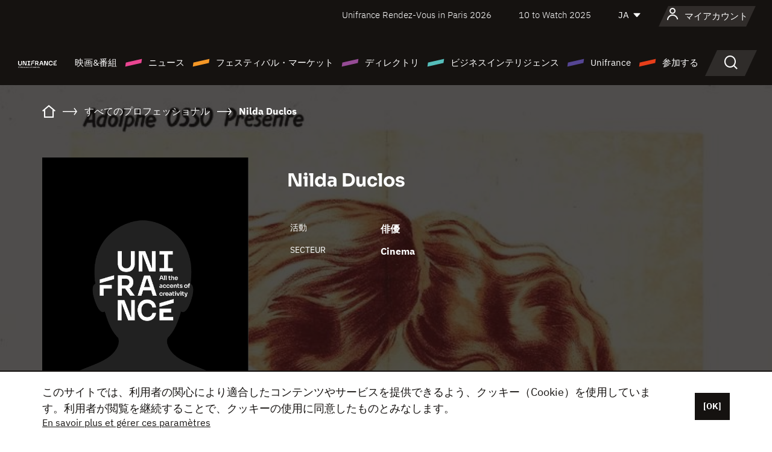

--- FILE ---
content_type: text/html; charset=utf-8
request_url: https://www.google.com/recaptcha/api2/anchor?ar=1&k=6LcJfHopAAAAAJA2ysQXhcpcbIYJi36tX6uIGLaU&co=aHR0cHM6Ly9qYXBhbi51bmlmcmFuY2Uub3JnOjQ0Mw..&hl=en&v=PoyoqOPhxBO7pBk68S4YbpHZ&size=normal&anchor-ms=20000&execute-ms=30000&cb=rogtn1akci8
body_size: 49251
content:
<!DOCTYPE HTML><html dir="ltr" lang="en"><head><meta http-equiv="Content-Type" content="text/html; charset=UTF-8">
<meta http-equiv="X-UA-Compatible" content="IE=edge">
<title>reCAPTCHA</title>
<style type="text/css">
/* cyrillic-ext */
@font-face {
  font-family: 'Roboto';
  font-style: normal;
  font-weight: 400;
  font-stretch: 100%;
  src: url(//fonts.gstatic.com/s/roboto/v48/KFO7CnqEu92Fr1ME7kSn66aGLdTylUAMa3GUBHMdazTgWw.woff2) format('woff2');
  unicode-range: U+0460-052F, U+1C80-1C8A, U+20B4, U+2DE0-2DFF, U+A640-A69F, U+FE2E-FE2F;
}
/* cyrillic */
@font-face {
  font-family: 'Roboto';
  font-style: normal;
  font-weight: 400;
  font-stretch: 100%;
  src: url(//fonts.gstatic.com/s/roboto/v48/KFO7CnqEu92Fr1ME7kSn66aGLdTylUAMa3iUBHMdazTgWw.woff2) format('woff2');
  unicode-range: U+0301, U+0400-045F, U+0490-0491, U+04B0-04B1, U+2116;
}
/* greek-ext */
@font-face {
  font-family: 'Roboto';
  font-style: normal;
  font-weight: 400;
  font-stretch: 100%;
  src: url(//fonts.gstatic.com/s/roboto/v48/KFO7CnqEu92Fr1ME7kSn66aGLdTylUAMa3CUBHMdazTgWw.woff2) format('woff2');
  unicode-range: U+1F00-1FFF;
}
/* greek */
@font-face {
  font-family: 'Roboto';
  font-style: normal;
  font-weight: 400;
  font-stretch: 100%;
  src: url(//fonts.gstatic.com/s/roboto/v48/KFO7CnqEu92Fr1ME7kSn66aGLdTylUAMa3-UBHMdazTgWw.woff2) format('woff2');
  unicode-range: U+0370-0377, U+037A-037F, U+0384-038A, U+038C, U+038E-03A1, U+03A3-03FF;
}
/* math */
@font-face {
  font-family: 'Roboto';
  font-style: normal;
  font-weight: 400;
  font-stretch: 100%;
  src: url(//fonts.gstatic.com/s/roboto/v48/KFO7CnqEu92Fr1ME7kSn66aGLdTylUAMawCUBHMdazTgWw.woff2) format('woff2');
  unicode-range: U+0302-0303, U+0305, U+0307-0308, U+0310, U+0312, U+0315, U+031A, U+0326-0327, U+032C, U+032F-0330, U+0332-0333, U+0338, U+033A, U+0346, U+034D, U+0391-03A1, U+03A3-03A9, U+03B1-03C9, U+03D1, U+03D5-03D6, U+03F0-03F1, U+03F4-03F5, U+2016-2017, U+2034-2038, U+203C, U+2040, U+2043, U+2047, U+2050, U+2057, U+205F, U+2070-2071, U+2074-208E, U+2090-209C, U+20D0-20DC, U+20E1, U+20E5-20EF, U+2100-2112, U+2114-2115, U+2117-2121, U+2123-214F, U+2190, U+2192, U+2194-21AE, U+21B0-21E5, U+21F1-21F2, U+21F4-2211, U+2213-2214, U+2216-22FF, U+2308-230B, U+2310, U+2319, U+231C-2321, U+2336-237A, U+237C, U+2395, U+239B-23B7, U+23D0, U+23DC-23E1, U+2474-2475, U+25AF, U+25B3, U+25B7, U+25BD, U+25C1, U+25CA, U+25CC, U+25FB, U+266D-266F, U+27C0-27FF, U+2900-2AFF, U+2B0E-2B11, U+2B30-2B4C, U+2BFE, U+3030, U+FF5B, U+FF5D, U+1D400-1D7FF, U+1EE00-1EEFF;
}
/* symbols */
@font-face {
  font-family: 'Roboto';
  font-style: normal;
  font-weight: 400;
  font-stretch: 100%;
  src: url(//fonts.gstatic.com/s/roboto/v48/KFO7CnqEu92Fr1ME7kSn66aGLdTylUAMaxKUBHMdazTgWw.woff2) format('woff2');
  unicode-range: U+0001-000C, U+000E-001F, U+007F-009F, U+20DD-20E0, U+20E2-20E4, U+2150-218F, U+2190, U+2192, U+2194-2199, U+21AF, U+21E6-21F0, U+21F3, U+2218-2219, U+2299, U+22C4-22C6, U+2300-243F, U+2440-244A, U+2460-24FF, U+25A0-27BF, U+2800-28FF, U+2921-2922, U+2981, U+29BF, U+29EB, U+2B00-2BFF, U+4DC0-4DFF, U+FFF9-FFFB, U+10140-1018E, U+10190-1019C, U+101A0, U+101D0-101FD, U+102E0-102FB, U+10E60-10E7E, U+1D2C0-1D2D3, U+1D2E0-1D37F, U+1F000-1F0FF, U+1F100-1F1AD, U+1F1E6-1F1FF, U+1F30D-1F30F, U+1F315, U+1F31C, U+1F31E, U+1F320-1F32C, U+1F336, U+1F378, U+1F37D, U+1F382, U+1F393-1F39F, U+1F3A7-1F3A8, U+1F3AC-1F3AF, U+1F3C2, U+1F3C4-1F3C6, U+1F3CA-1F3CE, U+1F3D4-1F3E0, U+1F3ED, U+1F3F1-1F3F3, U+1F3F5-1F3F7, U+1F408, U+1F415, U+1F41F, U+1F426, U+1F43F, U+1F441-1F442, U+1F444, U+1F446-1F449, U+1F44C-1F44E, U+1F453, U+1F46A, U+1F47D, U+1F4A3, U+1F4B0, U+1F4B3, U+1F4B9, U+1F4BB, U+1F4BF, U+1F4C8-1F4CB, U+1F4D6, U+1F4DA, U+1F4DF, U+1F4E3-1F4E6, U+1F4EA-1F4ED, U+1F4F7, U+1F4F9-1F4FB, U+1F4FD-1F4FE, U+1F503, U+1F507-1F50B, U+1F50D, U+1F512-1F513, U+1F53E-1F54A, U+1F54F-1F5FA, U+1F610, U+1F650-1F67F, U+1F687, U+1F68D, U+1F691, U+1F694, U+1F698, U+1F6AD, U+1F6B2, U+1F6B9-1F6BA, U+1F6BC, U+1F6C6-1F6CF, U+1F6D3-1F6D7, U+1F6E0-1F6EA, U+1F6F0-1F6F3, U+1F6F7-1F6FC, U+1F700-1F7FF, U+1F800-1F80B, U+1F810-1F847, U+1F850-1F859, U+1F860-1F887, U+1F890-1F8AD, U+1F8B0-1F8BB, U+1F8C0-1F8C1, U+1F900-1F90B, U+1F93B, U+1F946, U+1F984, U+1F996, U+1F9E9, U+1FA00-1FA6F, U+1FA70-1FA7C, U+1FA80-1FA89, U+1FA8F-1FAC6, U+1FACE-1FADC, U+1FADF-1FAE9, U+1FAF0-1FAF8, U+1FB00-1FBFF;
}
/* vietnamese */
@font-face {
  font-family: 'Roboto';
  font-style: normal;
  font-weight: 400;
  font-stretch: 100%;
  src: url(//fonts.gstatic.com/s/roboto/v48/KFO7CnqEu92Fr1ME7kSn66aGLdTylUAMa3OUBHMdazTgWw.woff2) format('woff2');
  unicode-range: U+0102-0103, U+0110-0111, U+0128-0129, U+0168-0169, U+01A0-01A1, U+01AF-01B0, U+0300-0301, U+0303-0304, U+0308-0309, U+0323, U+0329, U+1EA0-1EF9, U+20AB;
}
/* latin-ext */
@font-face {
  font-family: 'Roboto';
  font-style: normal;
  font-weight: 400;
  font-stretch: 100%;
  src: url(//fonts.gstatic.com/s/roboto/v48/KFO7CnqEu92Fr1ME7kSn66aGLdTylUAMa3KUBHMdazTgWw.woff2) format('woff2');
  unicode-range: U+0100-02BA, U+02BD-02C5, U+02C7-02CC, U+02CE-02D7, U+02DD-02FF, U+0304, U+0308, U+0329, U+1D00-1DBF, U+1E00-1E9F, U+1EF2-1EFF, U+2020, U+20A0-20AB, U+20AD-20C0, U+2113, U+2C60-2C7F, U+A720-A7FF;
}
/* latin */
@font-face {
  font-family: 'Roboto';
  font-style: normal;
  font-weight: 400;
  font-stretch: 100%;
  src: url(//fonts.gstatic.com/s/roboto/v48/KFO7CnqEu92Fr1ME7kSn66aGLdTylUAMa3yUBHMdazQ.woff2) format('woff2');
  unicode-range: U+0000-00FF, U+0131, U+0152-0153, U+02BB-02BC, U+02C6, U+02DA, U+02DC, U+0304, U+0308, U+0329, U+2000-206F, U+20AC, U+2122, U+2191, U+2193, U+2212, U+2215, U+FEFF, U+FFFD;
}
/* cyrillic-ext */
@font-face {
  font-family: 'Roboto';
  font-style: normal;
  font-weight: 500;
  font-stretch: 100%;
  src: url(//fonts.gstatic.com/s/roboto/v48/KFO7CnqEu92Fr1ME7kSn66aGLdTylUAMa3GUBHMdazTgWw.woff2) format('woff2');
  unicode-range: U+0460-052F, U+1C80-1C8A, U+20B4, U+2DE0-2DFF, U+A640-A69F, U+FE2E-FE2F;
}
/* cyrillic */
@font-face {
  font-family: 'Roboto';
  font-style: normal;
  font-weight: 500;
  font-stretch: 100%;
  src: url(//fonts.gstatic.com/s/roboto/v48/KFO7CnqEu92Fr1ME7kSn66aGLdTylUAMa3iUBHMdazTgWw.woff2) format('woff2');
  unicode-range: U+0301, U+0400-045F, U+0490-0491, U+04B0-04B1, U+2116;
}
/* greek-ext */
@font-face {
  font-family: 'Roboto';
  font-style: normal;
  font-weight: 500;
  font-stretch: 100%;
  src: url(//fonts.gstatic.com/s/roboto/v48/KFO7CnqEu92Fr1ME7kSn66aGLdTylUAMa3CUBHMdazTgWw.woff2) format('woff2');
  unicode-range: U+1F00-1FFF;
}
/* greek */
@font-face {
  font-family: 'Roboto';
  font-style: normal;
  font-weight: 500;
  font-stretch: 100%;
  src: url(//fonts.gstatic.com/s/roboto/v48/KFO7CnqEu92Fr1ME7kSn66aGLdTylUAMa3-UBHMdazTgWw.woff2) format('woff2');
  unicode-range: U+0370-0377, U+037A-037F, U+0384-038A, U+038C, U+038E-03A1, U+03A3-03FF;
}
/* math */
@font-face {
  font-family: 'Roboto';
  font-style: normal;
  font-weight: 500;
  font-stretch: 100%;
  src: url(//fonts.gstatic.com/s/roboto/v48/KFO7CnqEu92Fr1ME7kSn66aGLdTylUAMawCUBHMdazTgWw.woff2) format('woff2');
  unicode-range: U+0302-0303, U+0305, U+0307-0308, U+0310, U+0312, U+0315, U+031A, U+0326-0327, U+032C, U+032F-0330, U+0332-0333, U+0338, U+033A, U+0346, U+034D, U+0391-03A1, U+03A3-03A9, U+03B1-03C9, U+03D1, U+03D5-03D6, U+03F0-03F1, U+03F4-03F5, U+2016-2017, U+2034-2038, U+203C, U+2040, U+2043, U+2047, U+2050, U+2057, U+205F, U+2070-2071, U+2074-208E, U+2090-209C, U+20D0-20DC, U+20E1, U+20E5-20EF, U+2100-2112, U+2114-2115, U+2117-2121, U+2123-214F, U+2190, U+2192, U+2194-21AE, U+21B0-21E5, U+21F1-21F2, U+21F4-2211, U+2213-2214, U+2216-22FF, U+2308-230B, U+2310, U+2319, U+231C-2321, U+2336-237A, U+237C, U+2395, U+239B-23B7, U+23D0, U+23DC-23E1, U+2474-2475, U+25AF, U+25B3, U+25B7, U+25BD, U+25C1, U+25CA, U+25CC, U+25FB, U+266D-266F, U+27C0-27FF, U+2900-2AFF, U+2B0E-2B11, U+2B30-2B4C, U+2BFE, U+3030, U+FF5B, U+FF5D, U+1D400-1D7FF, U+1EE00-1EEFF;
}
/* symbols */
@font-face {
  font-family: 'Roboto';
  font-style: normal;
  font-weight: 500;
  font-stretch: 100%;
  src: url(//fonts.gstatic.com/s/roboto/v48/KFO7CnqEu92Fr1ME7kSn66aGLdTylUAMaxKUBHMdazTgWw.woff2) format('woff2');
  unicode-range: U+0001-000C, U+000E-001F, U+007F-009F, U+20DD-20E0, U+20E2-20E4, U+2150-218F, U+2190, U+2192, U+2194-2199, U+21AF, U+21E6-21F0, U+21F3, U+2218-2219, U+2299, U+22C4-22C6, U+2300-243F, U+2440-244A, U+2460-24FF, U+25A0-27BF, U+2800-28FF, U+2921-2922, U+2981, U+29BF, U+29EB, U+2B00-2BFF, U+4DC0-4DFF, U+FFF9-FFFB, U+10140-1018E, U+10190-1019C, U+101A0, U+101D0-101FD, U+102E0-102FB, U+10E60-10E7E, U+1D2C0-1D2D3, U+1D2E0-1D37F, U+1F000-1F0FF, U+1F100-1F1AD, U+1F1E6-1F1FF, U+1F30D-1F30F, U+1F315, U+1F31C, U+1F31E, U+1F320-1F32C, U+1F336, U+1F378, U+1F37D, U+1F382, U+1F393-1F39F, U+1F3A7-1F3A8, U+1F3AC-1F3AF, U+1F3C2, U+1F3C4-1F3C6, U+1F3CA-1F3CE, U+1F3D4-1F3E0, U+1F3ED, U+1F3F1-1F3F3, U+1F3F5-1F3F7, U+1F408, U+1F415, U+1F41F, U+1F426, U+1F43F, U+1F441-1F442, U+1F444, U+1F446-1F449, U+1F44C-1F44E, U+1F453, U+1F46A, U+1F47D, U+1F4A3, U+1F4B0, U+1F4B3, U+1F4B9, U+1F4BB, U+1F4BF, U+1F4C8-1F4CB, U+1F4D6, U+1F4DA, U+1F4DF, U+1F4E3-1F4E6, U+1F4EA-1F4ED, U+1F4F7, U+1F4F9-1F4FB, U+1F4FD-1F4FE, U+1F503, U+1F507-1F50B, U+1F50D, U+1F512-1F513, U+1F53E-1F54A, U+1F54F-1F5FA, U+1F610, U+1F650-1F67F, U+1F687, U+1F68D, U+1F691, U+1F694, U+1F698, U+1F6AD, U+1F6B2, U+1F6B9-1F6BA, U+1F6BC, U+1F6C6-1F6CF, U+1F6D3-1F6D7, U+1F6E0-1F6EA, U+1F6F0-1F6F3, U+1F6F7-1F6FC, U+1F700-1F7FF, U+1F800-1F80B, U+1F810-1F847, U+1F850-1F859, U+1F860-1F887, U+1F890-1F8AD, U+1F8B0-1F8BB, U+1F8C0-1F8C1, U+1F900-1F90B, U+1F93B, U+1F946, U+1F984, U+1F996, U+1F9E9, U+1FA00-1FA6F, U+1FA70-1FA7C, U+1FA80-1FA89, U+1FA8F-1FAC6, U+1FACE-1FADC, U+1FADF-1FAE9, U+1FAF0-1FAF8, U+1FB00-1FBFF;
}
/* vietnamese */
@font-face {
  font-family: 'Roboto';
  font-style: normal;
  font-weight: 500;
  font-stretch: 100%;
  src: url(//fonts.gstatic.com/s/roboto/v48/KFO7CnqEu92Fr1ME7kSn66aGLdTylUAMa3OUBHMdazTgWw.woff2) format('woff2');
  unicode-range: U+0102-0103, U+0110-0111, U+0128-0129, U+0168-0169, U+01A0-01A1, U+01AF-01B0, U+0300-0301, U+0303-0304, U+0308-0309, U+0323, U+0329, U+1EA0-1EF9, U+20AB;
}
/* latin-ext */
@font-face {
  font-family: 'Roboto';
  font-style: normal;
  font-weight: 500;
  font-stretch: 100%;
  src: url(//fonts.gstatic.com/s/roboto/v48/KFO7CnqEu92Fr1ME7kSn66aGLdTylUAMa3KUBHMdazTgWw.woff2) format('woff2');
  unicode-range: U+0100-02BA, U+02BD-02C5, U+02C7-02CC, U+02CE-02D7, U+02DD-02FF, U+0304, U+0308, U+0329, U+1D00-1DBF, U+1E00-1E9F, U+1EF2-1EFF, U+2020, U+20A0-20AB, U+20AD-20C0, U+2113, U+2C60-2C7F, U+A720-A7FF;
}
/* latin */
@font-face {
  font-family: 'Roboto';
  font-style: normal;
  font-weight: 500;
  font-stretch: 100%;
  src: url(//fonts.gstatic.com/s/roboto/v48/KFO7CnqEu92Fr1ME7kSn66aGLdTylUAMa3yUBHMdazQ.woff2) format('woff2');
  unicode-range: U+0000-00FF, U+0131, U+0152-0153, U+02BB-02BC, U+02C6, U+02DA, U+02DC, U+0304, U+0308, U+0329, U+2000-206F, U+20AC, U+2122, U+2191, U+2193, U+2212, U+2215, U+FEFF, U+FFFD;
}
/* cyrillic-ext */
@font-face {
  font-family: 'Roboto';
  font-style: normal;
  font-weight: 900;
  font-stretch: 100%;
  src: url(//fonts.gstatic.com/s/roboto/v48/KFO7CnqEu92Fr1ME7kSn66aGLdTylUAMa3GUBHMdazTgWw.woff2) format('woff2');
  unicode-range: U+0460-052F, U+1C80-1C8A, U+20B4, U+2DE0-2DFF, U+A640-A69F, U+FE2E-FE2F;
}
/* cyrillic */
@font-face {
  font-family: 'Roboto';
  font-style: normal;
  font-weight: 900;
  font-stretch: 100%;
  src: url(//fonts.gstatic.com/s/roboto/v48/KFO7CnqEu92Fr1ME7kSn66aGLdTylUAMa3iUBHMdazTgWw.woff2) format('woff2');
  unicode-range: U+0301, U+0400-045F, U+0490-0491, U+04B0-04B1, U+2116;
}
/* greek-ext */
@font-face {
  font-family: 'Roboto';
  font-style: normal;
  font-weight: 900;
  font-stretch: 100%;
  src: url(//fonts.gstatic.com/s/roboto/v48/KFO7CnqEu92Fr1ME7kSn66aGLdTylUAMa3CUBHMdazTgWw.woff2) format('woff2');
  unicode-range: U+1F00-1FFF;
}
/* greek */
@font-face {
  font-family: 'Roboto';
  font-style: normal;
  font-weight: 900;
  font-stretch: 100%;
  src: url(//fonts.gstatic.com/s/roboto/v48/KFO7CnqEu92Fr1ME7kSn66aGLdTylUAMa3-UBHMdazTgWw.woff2) format('woff2');
  unicode-range: U+0370-0377, U+037A-037F, U+0384-038A, U+038C, U+038E-03A1, U+03A3-03FF;
}
/* math */
@font-face {
  font-family: 'Roboto';
  font-style: normal;
  font-weight: 900;
  font-stretch: 100%;
  src: url(//fonts.gstatic.com/s/roboto/v48/KFO7CnqEu92Fr1ME7kSn66aGLdTylUAMawCUBHMdazTgWw.woff2) format('woff2');
  unicode-range: U+0302-0303, U+0305, U+0307-0308, U+0310, U+0312, U+0315, U+031A, U+0326-0327, U+032C, U+032F-0330, U+0332-0333, U+0338, U+033A, U+0346, U+034D, U+0391-03A1, U+03A3-03A9, U+03B1-03C9, U+03D1, U+03D5-03D6, U+03F0-03F1, U+03F4-03F5, U+2016-2017, U+2034-2038, U+203C, U+2040, U+2043, U+2047, U+2050, U+2057, U+205F, U+2070-2071, U+2074-208E, U+2090-209C, U+20D0-20DC, U+20E1, U+20E5-20EF, U+2100-2112, U+2114-2115, U+2117-2121, U+2123-214F, U+2190, U+2192, U+2194-21AE, U+21B0-21E5, U+21F1-21F2, U+21F4-2211, U+2213-2214, U+2216-22FF, U+2308-230B, U+2310, U+2319, U+231C-2321, U+2336-237A, U+237C, U+2395, U+239B-23B7, U+23D0, U+23DC-23E1, U+2474-2475, U+25AF, U+25B3, U+25B7, U+25BD, U+25C1, U+25CA, U+25CC, U+25FB, U+266D-266F, U+27C0-27FF, U+2900-2AFF, U+2B0E-2B11, U+2B30-2B4C, U+2BFE, U+3030, U+FF5B, U+FF5D, U+1D400-1D7FF, U+1EE00-1EEFF;
}
/* symbols */
@font-face {
  font-family: 'Roboto';
  font-style: normal;
  font-weight: 900;
  font-stretch: 100%;
  src: url(//fonts.gstatic.com/s/roboto/v48/KFO7CnqEu92Fr1ME7kSn66aGLdTylUAMaxKUBHMdazTgWw.woff2) format('woff2');
  unicode-range: U+0001-000C, U+000E-001F, U+007F-009F, U+20DD-20E0, U+20E2-20E4, U+2150-218F, U+2190, U+2192, U+2194-2199, U+21AF, U+21E6-21F0, U+21F3, U+2218-2219, U+2299, U+22C4-22C6, U+2300-243F, U+2440-244A, U+2460-24FF, U+25A0-27BF, U+2800-28FF, U+2921-2922, U+2981, U+29BF, U+29EB, U+2B00-2BFF, U+4DC0-4DFF, U+FFF9-FFFB, U+10140-1018E, U+10190-1019C, U+101A0, U+101D0-101FD, U+102E0-102FB, U+10E60-10E7E, U+1D2C0-1D2D3, U+1D2E0-1D37F, U+1F000-1F0FF, U+1F100-1F1AD, U+1F1E6-1F1FF, U+1F30D-1F30F, U+1F315, U+1F31C, U+1F31E, U+1F320-1F32C, U+1F336, U+1F378, U+1F37D, U+1F382, U+1F393-1F39F, U+1F3A7-1F3A8, U+1F3AC-1F3AF, U+1F3C2, U+1F3C4-1F3C6, U+1F3CA-1F3CE, U+1F3D4-1F3E0, U+1F3ED, U+1F3F1-1F3F3, U+1F3F5-1F3F7, U+1F408, U+1F415, U+1F41F, U+1F426, U+1F43F, U+1F441-1F442, U+1F444, U+1F446-1F449, U+1F44C-1F44E, U+1F453, U+1F46A, U+1F47D, U+1F4A3, U+1F4B0, U+1F4B3, U+1F4B9, U+1F4BB, U+1F4BF, U+1F4C8-1F4CB, U+1F4D6, U+1F4DA, U+1F4DF, U+1F4E3-1F4E6, U+1F4EA-1F4ED, U+1F4F7, U+1F4F9-1F4FB, U+1F4FD-1F4FE, U+1F503, U+1F507-1F50B, U+1F50D, U+1F512-1F513, U+1F53E-1F54A, U+1F54F-1F5FA, U+1F610, U+1F650-1F67F, U+1F687, U+1F68D, U+1F691, U+1F694, U+1F698, U+1F6AD, U+1F6B2, U+1F6B9-1F6BA, U+1F6BC, U+1F6C6-1F6CF, U+1F6D3-1F6D7, U+1F6E0-1F6EA, U+1F6F0-1F6F3, U+1F6F7-1F6FC, U+1F700-1F7FF, U+1F800-1F80B, U+1F810-1F847, U+1F850-1F859, U+1F860-1F887, U+1F890-1F8AD, U+1F8B0-1F8BB, U+1F8C0-1F8C1, U+1F900-1F90B, U+1F93B, U+1F946, U+1F984, U+1F996, U+1F9E9, U+1FA00-1FA6F, U+1FA70-1FA7C, U+1FA80-1FA89, U+1FA8F-1FAC6, U+1FACE-1FADC, U+1FADF-1FAE9, U+1FAF0-1FAF8, U+1FB00-1FBFF;
}
/* vietnamese */
@font-face {
  font-family: 'Roboto';
  font-style: normal;
  font-weight: 900;
  font-stretch: 100%;
  src: url(//fonts.gstatic.com/s/roboto/v48/KFO7CnqEu92Fr1ME7kSn66aGLdTylUAMa3OUBHMdazTgWw.woff2) format('woff2');
  unicode-range: U+0102-0103, U+0110-0111, U+0128-0129, U+0168-0169, U+01A0-01A1, U+01AF-01B0, U+0300-0301, U+0303-0304, U+0308-0309, U+0323, U+0329, U+1EA0-1EF9, U+20AB;
}
/* latin-ext */
@font-face {
  font-family: 'Roboto';
  font-style: normal;
  font-weight: 900;
  font-stretch: 100%;
  src: url(//fonts.gstatic.com/s/roboto/v48/KFO7CnqEu92Fr1ME7kSn66aGLdTylUAMa3KUBHMdazTgWw.woff2) format('woff2');
  unicode-range: U+0100-02BA, U+02BD-02C5, U+02C7-02CC, U+02CE-02D7, U+02DD-02FF, U+0304, U+0308, U+0329, U+1D00-1DBF, U+1E00-1E9F, U+1EF2-1EFF, U+2020, U+20A0-20AB, U+20AD-20C0, U+2113, U+2C60-2C7F, U+A720-A7FF;
}
/* latin */
@font-face {
  font-family: 'Roboto';
  font-style: normal;
  font-weight: 900;
  font-stretch: 100%;
  src: url(//fonts.gstatic.com/s/roboto/v48/KFO7CnqEu92Fr1ME7kSn66aGLdTylUAMa3yUBHMdazQ.woff2) format('woff2');
  unicode-range: U+0000-00FF, U+0131, U+0152-0153, U+02BB-02BC, U+02C6, U+02DA, U+02DC, U+0304, U+0308, U+0329, U+2000-206F, U+20AC, U+2122, U+2191, U+2193, U+2212, U+2215, U+FEFF, U+FFFD;
}

</style>
<link rel="stylesheet" type="text/css" href="https://www.gstatic.com/recaptcha/releases/PoyoqOPhxBO7pBk68S4YbpHZ/styles__ltr.css">
<script nonce="sVgw42HBc-QwJdN8ggMXRQ" type="text/javascript">window['__recaptcha_api'] = 'https://www.google.com/recaptcha/api2/';</script>
<script type="text/javascript" src="https://www.gstatic.com/recaptcha/releases/PoyoqOPhxBO7pBk68S4YbpHZ/recaptcha__en.js" nonce="sVgw42HBc-QwJdN8ggMXRQ">
      
    </script></head>
<body><div id="rc-anchor-alert" class="rc-anchor-alert"></div>
<input type="hidden" id="recaptcha-token" value="[base64]">
<script type="text/javascript" nonce="sVgw42HBc-QwJdN8ggMXRQ">
      recaptcha.anchor.Main.init("[\x22ainput\x22,[\x22bgdata\x22,\x22\x22,\[base64]/[base64]/MjU1Ong/[base64]/[base64]/[base64]/[base64]/[base64]/[base64]/[base64]/[base64]/[base64]/[base64]/[base64]/[base64]/[base64]/[base64]/[base64]\\u003d\x22,\[base64]\\u003d\x22,\x22w5vCqU7Cv8O4w6rCgFVGMDDCv8Kuw7hWecKwwolfwonDvizDghoHw4QFw7UEwpTDvCZZw6gQO8KDbR9Kch/DhMOrbxPCusOxwrRHwpV9w5fCgcOgw7Y/c8OLw68maSnDkcKMw4Itwo0oS8OQwp9lF8K/[base64]/DqQLCgScxw7sjK1LDlsKFw67DscONRlXDjibDgsK2w6jDvUt3VcKWwpNJw5DDlTLDtsKFwoUUwq8/[base64]/DmATCsE7CmcKtPsOCflsjDX5mKMOUw7V7w5JqeMK3wrPDuFUJGTUtw4fCixMwei/CsyIBwrfCjRMUE8K2TcKZwoHDikFhwps8w7DCpsK0wozCgSkJwo9yw79/wpbDmQpCw5onLT4YwocIDMOHw4HDkUMdw5YWOMOTwoPCvMOzwoPChkxiQF4ZCAnCi8K9YzfDhw96ccOBH8OawoUUw47DisO5Dn98ScKMV8OUS8Okw7MIwr/DgMOMIMK5IMO+w4lieDp0w5UVwoN0dQYhAF/CmcKKd0DDs8KSwo3CvTHDgsK7woXDhxcJWyY5w5XDvcOgOXkWw5pFLCwfBgbDni8ywpPCosONNFw3f20Rw67CnB7CmBLCqMKkw43DsAtgw4Vgw7khMcOjw7vDnGNpwrI4GGlbw402IcOWDg/DqSM5w68Rw5/CukpqOClEwpo6HsOOEVlNMMKZfcKZJmNyw4nDpcK9wrdMPGXCtCnCpUbDnkVeHi/[base64]/[base64]/[base64]/wo7Ct8K9wpPDt8K3f2DDpGXDtzDDk1jDsMKOHTbCjygvAcKHw6ZMMsOZXcO6w5QAw6zDs3bDvCMUw6TCqcObw40keMK4FSU2HcOgIFrChhjDiMO0eAErWsK7ahIswoFhTkHDl3UQGE3Ck8OnwoQ/[base64]/CicK+TH3CssOcYys9MlIrw7HCi8KAWMKDHhrCi8OHRSJWXAknw6k7YMKmwqbCs8OlwoJpWcO2Fn42wrzCpR11X8KZwonDkXYIQRRiw53Du8OyA8ODw4/ClDxQGsKeaXLDo3rCq2g8w4USH8OOZMO+w4nCvhnDsAoCGsOVwrB+U8Odw77CvsKwwox6J00BwpTCiMOmWhRQZhXCjggvb8OZfMOGdnVrw4jDhQLDgcKee8OIYMKZOMKKb8KCBcK0wrYMwoI4KA7DhVgSbV/DnCPDow8IwpQvDzd2djoDPQrCsMKVYsOCBMKYw7nDkiHCvT/[base64]/[base64]/ClTjCjcKwwqUgwogpw4Euw4TCu3YIZMKILEF4CsKWw4RYJzcEwpvCijHCiGFPw7LDqWjDnlfCtGNtw743woDDgnxzBn/DkEvCucKOw7NHw5NRGMKow6DDgH/[base64]/[base64]/Dk0vCpMKpw6vCnWVpPsKCA8KNJQ7Do8Oyb3vCpsOdcjHCr8K2SXrDq8KnJQfCn1fDlx7DuSjDkmvCsCQhwrzDr8OdYMKXw4EXwoVIwrPCpMOLN3hEIStqwrzDisKGw40nwqjCvibCvD4tJGLCqcKcQjTDoMKOQmDDrMKYZ3/DhSzDrsKTEn7CjgfCrsOgwp8vaMKLHXdUwqRWw4rCiMOsw5QzK18FwrvDgsOdOMOlwo/CisOvw719w68MIxsaOSfDqMO9VVDDgMOew5XCjE/CiSjCjMKsCMKqw4lVwovCqGl0PlgXw7HCrTrDp8Krw6HCqVsPwrlGw7RFdcOnwo/DscOfAsK+wpJ9w64iw5AQZ055EhXCsHvDt3PDg8O5NcKEASsqw7JIN8OodyRbw7jDk8KrR3DDtcK4GHxObcKcVMOoAk/Drjwgw4ZsEGHDiB4XOmnCrsKGP8OVw4TDvmwuw5wKw505wpfDnBUAwqrDs8OJw75aw4TDj8KSw7YJdMOhwp/DtBEZe8KaGMO+Bg8/w6ZZSRHDm8KhRMK7w7sWOsOWQiTDrWTDt8OlwpbCg8Kvw6RXPsK/DMKVwrDDqsOBw7Ukw7nCuzPDsMKRw7wncgMQJBwzwqHCk8KrU8OiccKpABLCjRTCqcKOw4M6wpUeP8OEVApqw5rCi8KuHkdFcgHCkcK+PkLDs1ZiSMO4JcKjcV8twpnCk8OCwprDo2cOWsKjw7/CiMODwrwXw7hlw4lJwpPDtcOWRMOaMsOnw781woZvC8KtBDU3wonChmAHw5DDtW8bwovDpQ3ChlMrwq3CpsOZwqQPPyrDusOPwoQsNMOYQMKhw44MIsOHMk8GW3LDu8OPRsOfO8OuNg1FScOXMcKGZ3tlMnDDucOqw4E9R8OGRQkZEmopwrjCrcO2Z37DnSzDlijDkT/[base64]/DkDtASVpMw7pzwp3DtsKKwpfDvFZtwrtjw6MxFg0CwrTDvsOPfMOAWcK6V8Kvb2EEwpZaw6zDmUXDsQrCsE0QPMKAw6RRKsOHwoxWwrrDgkPDiEMbwpLDvcOhw5LDiMO6VsOSwpLDoMKUwppXa8KaWDZIw43Cu8KOwp/DgG5ZHhZ8PsK3Dz3ClcKFXHvDi8KZw6/DssKPw6fCrMOeFcOMw5PDlsOfR8OpcMKPwrUOIEvCg11ITcO5w6XCk8KSA8OEWMOJw7w/AGPCmjPDnxVgExdvWA9fEgwDwowjw50Jw7zCucO9AMOCw53DhVExFlFhAMKfeyzCvsOww7rDpMKrf3rChMOpDn/[base64]/Dh8OYVx/DgFB9w67CgDMcw4/CoMKuw5zDgQbCp8OJwpYEwprDmgjDucKFLQ8Jw4HDlSjDj8KDV8KpOsOHGQ/DqHpPa8KOX8KwHUrCssOGw5Z3CnrDuE8rR8K8wrHDhMKcL8OfHMOnYsKgw4jDvHzDhBPCoMKLLcKIwp9bwrzDkQpEXkDDu0rCpVBTZGxjwp3Dt0PCqsOmMxvCk8KgMMKhXMO/Mn3ChMO5wqLDp8K5UA/CjknDozM1w4PCuMK+w6rCm8K6wrpPbAHCm8KSwq50c8Ouw4LDlxHDisOmwoDDqAx7FMOmwqkXUsKgwqTCiCd8HlXCoHgUw5vChsKPwogAXG3Ckw5jw7/CkHIcPRrDgmN1b8OcwrpBLcOGMCxzw6zDqcKjw5vDrcK7w4nDnVPCisOXwojCohHDisOBwrbDncKzw6sJSwnCmcKjwqLDk8O9BQAhOm7Di8Ojwo4aacOsbMO/[base64]/Cn8OiY3DDlsKEwoTCkMOiw6XCrMKraMOvMnHDncK9EcK7wpIaHR3Di8OAwrMiPMKRwq/Dnz4rXMOjPsKYwpLCrcKIGT/DsMKsAMKZwrLDliTCgETDgcOQMF1EwofCssKMRHhKwpxJwo0BTcOfwrB+b8KHwpXDimjCjAZlQsKdw4/CoXxQwr7DsBIhw6tnw7Y+w4ImJhjDvzPCnVjDscKVY8O7N8KZw57CmcKNwqY1woXDjcKUCsOaw4ZewoRiXxhIKQoVw4LCocKSPVrDmsKaCcOzLMKkLivDpMOgwp3DrDA1dCfDiMKLXMOQwpU9ZS3DtlRhw4XCpDnCrXvDq8OiTMONfHHDmz/CmzLDhcOcw6vCqMOJwpnDsTQ2wonCsMK+IcOcw4laAMOmL8Kxw5NCJcK1woA8JMKzw7PCl2s3JRzCtsOFbTRLw4BXw5nCnMKwPcKTwotaw6LCi8KCGnkcVcKGBsOlw5rCgV/[base64]/CkhsSwr8/Bx/[base64]/CocO/wo9OwrXDm8KND3TCmU/[base64]/Dv0vDpMK7bUzDmRxBNcKYwoTChybDosKHw4pGRhHCpsOCwoPDvXQMwqXDh1LCmsOOw6rCmh7Dl1XDmsObw7FwAsOCAsOrw69hRGPCvkkmWsKswrQuwqzDmnXDjUjDnMOfwofDpkXCqcKkw5nDosKPSyZ0LcKGw5DCm8ORT33DhG/DpMK1cybDqMKMTMOBw6TCsl/Di8Kpw6bCoT8jwpkZwqTDk8OEwpnCtDZeegXDmn7Dj8KxIsKUEiBvGwg8VcKiwqkNw6bCrCRTwpRlwp5PbxZZw6VzOUHDhz/[base64]/YGliwpvCi8Oqw5nDqcOkYwhHwqAhw6k5w7zDt3QrwoIuwoHCvcOZYsKIw5bCrHbCtMKpMzNVeMKFw7PDnn5cSXDDgzvDnSlQwovDuMK4eA7DmjkqKsOWwpvDtFXDv8Ozw4RLwqFfdUJxFSNYw4zCq8OUwrRFGz/CvAfDjsKzw47DnSLCq8OuGSPCksK/[base64]/w5XDmcOMw6fCg8KMwq7DjgI0wozDkcOawrBSWsKjw5p/w5nCsWPDgsK0w5HCiHV1wqxYwpnCmFXCvcKhwqZ8Y8Odwr7DusO7bgDChxRkwrrCoEpOdcOdwp9CRUTClsKyWGLCvMO3WMKOJ8OxEsKqe2fCr8O/w5/[base64]/[base64]/[base64]/[base64]/[base64]/DqsOQw6zCvTTDuMK9IDDDjMKDw5bCqMOJw7zCsMOEwrURwoZJwq0NMWNww4MLw4cXwojDkXLCpjlPfAlxwobCizhJw63CusOnw7/DuA00a8K4w48+w67Co8Orf8OiHyDCqhDCqkXCjzkSw7xNworDtCZIV8OnbcKjTcKVw7hmMmFQbTzDtcOvc34EwqvCpXDDoDHCqsOWZ8ONw7w+woVawo0Yw5/ClADDmAdoYwc8WVnCvz3DliTDl2NHJMOJwplRw6bDp1/Ci8Kcwo3DrcK3PW/[base64]/DtsOKw7wYLhTDpsK7wpXCjkbDvSLCkMKhamjCvQM3OGrDi8OnwpvCpcKIYcOGTl4twpk6w5/Dk8OYw6XCp3AEVXs5GUxuwp5Cw5Mrwo86XsKIw5U6w7wQwrbCoMOxJMKHHh1pbj7DsMOXwpRIIMOQw781bsKww6BFPcO/VcOvYcOwKMKEwojDuT7DjMKRUklwQcO9wp9nwqHDqhNEb8OSw6cPHz/DnD8vY0c2fQvCisKew6bDkiDCtsKfwp1Cw40SwooAFcO9wok8w501w6/DvG54HsO2wrgWw7Eywq7CjU8tFWPCtMOtTz4Uw4/Ci8OzwoXCkGjCssK1HFsuHWUXwqAEwrzDqgLCkGk/wotiSFHCpsKTdMONesKlwr/DsMKNwqvCtDjDt0U/w4LDncK6woVbRsK1LW3CiMOVSnjDlStew6h2wqQwDSvDpy9lw6/Cl8Kxwocfwrs9w7TCiXgyT8K2wpx/wo5GwqpjRnPDjlXDsgpAw7rDmcKJw6XCuXdWwpF2FlvDiw/[base64]/[base64]/[base64]/DlDjClFtDwp9XIxFiw4YJw6HDp8KATEHCm2HCjsO3TCLChC/Dg8Ogw615wo/CrMO1K2zDsHI5LTzDuMOkwrnDhMObwpxcdMOJb8KWwqZAUWsQf8KUw4ESw5gOTnEUVW8nY8OTw7sjUDknb2/[base64]/[base64]/[base64]/CoMO9w5YtZ8KwwoE2w4XCoRDClxdYw4nClsOqwpYlw6kkfcOLwq8hUn1RHcO5cy/DsBnCicOJwpxmwphXwrXCl03CihUESWY3IMOaw4nCqsOBwqJbQm0aw7cZDkjDrSwHaVUew44Gw6soEMK0GMKrNUHClcKzNsO7EsKxPVPDm1EyODo3w6JiwpZpbkFkZQAUw6XCvsKNBcONw4jDjMOea8KqwrTCsj0xYMKEwpgMwrduQi/DjlrCr8Kjwp/DisKKwpfDol9ww5/DvjB3w5tiVHlFM8KwS8KvZ8OywoHCu8O2wo/CpcKmC0wcw71aBcOFwqrCoWsfQsOCfMObXMKjwpzCh8Oaw7XDvE0FVsKuH8O+RkEiwrrCocO0CcK/ZcO1TV0ew6LCmjYoYiY3wq3DnTTDjsKyw5LDsXbCtsOqBTvCocKEOMKtwqjCqnhdT8OnA8O4f8O7NsOKw7nClFHCncOTdGMvw6deHcOrSGoBFcOuJcKkw63CusKjw63CgMK/[base64]/DtUvCthLDujIfIMOBw7zDmRJYwppBwrLDmgRwGCstIDBcw5/DvR3CmMOfTAjDpMOIVi9twrcswq1pwqRbwrDDrQ0Uw7/DhQTCvMOgIEPDtCATw6nClTclGl3CmT4iSMOzagnDgVd2wonDvMKBw4U/[base64]/Cgy/[base64]/DtjzCsGXDh1rCuAdDwoVfGsKVwrZcAABvJyg6wpBrwoIPwo/CshdLfMKeL8KWUcOWwr/DgFBEPsOKwonCgMK6w5TCpcK7w7nDqV99w4AMLg/DisOIw6xgVsKVAHpDwpALU8OhwrnCjm03wqXCg2nCg8Ocw6cUTRPDu8K+wqkjXzbDk8ORH8OLS8Okw54Kw7VjHxDDn8OFK8OvP8OjA2PDrUgPw5nCssOSGkHCszrClgJtw47CsCo3JcOmI8O1wrjCg2Yzw5fDpx/[base64]/Cu8K/[base64]/CscOMwqrCjylYVsKjwoTCvQDCkBgyw78mw67DusOKNA8ww6oGwqrDtMOmw59BIG3DlcOQA8OgdsKIAns+RSxNA8Odw4pEAgHCsMO0HcKWbcKswqTCrsKJwrJ/G8OCD8KWG0RQMcKNQcKAPsKIw6sQDcOVwqDDpcO1Ul7Dp3rDrsKmOsKawqwcw4TDscOSw6fDvsKsF1zCucO9XFrCg8KIw6fCisKdZl3CvMKyVMKTwp4Fwp/CtcOiZBrCoEJYasODwrjCph7Cm3laL1LDs8OPWV3CvX3ChsOPFwEEOlvDpCTCt8KYWTzDl0vCtMO7fMO5w443w4/[base64]/[base64]/Cr0rDi30vwpbDhMO0ZMOew7vDs8OLw6fDvGQhw6nCtwfDmATCmB5bw7Ryw7XDvsOzw6LDrMOjQMK8w7rCjcOFwqTCvG8nN0rCs8KnaMOjwrlQQmhPw5NFJErDgMOiwqvChcO4aAfCrjzDnjPCq8OEwoZbbAXCgMOjw4p1w6XDnU4WJsKdw683H0DDt3RHw6zCpsO/PcOVTcKQw4UfbsODw7/[base64]/CELCpQ/CjsOnB8Otw4/DrWHCpTPDul5cGsOew6DCu2tjVXXCvsKna8K7w40uwrZXw57CnMKSTXUZCX9/NsKMXsKGJsOwacKiUzJqPT5wwp48PMKCPMK4bcO+wrXDgsOrw6V3wqrCsAolw6c2w5/Co8KhZcKHTlIBwoTCtzQvf2lsPAgyw6toccO1w6nDvz/DhnnCnFoAAcKUIsKSw7vDgsOvB07DgcKNVEbDgsOWR8OaDiU3MsOQwpfDp8KowrvCuV7DgMOWFMKSw7/DsMKxPMK/G8Kxw4lpE246w7fCmlHClcKbQ0rDlXnCtmEow7nDqjB8AcKLwo7DsmDCog9Hw4YRwqPDlUzCuRjDrl/DrcKKVMKpw49KQ8OtOEvDmsKGw4TDsW1WP8OMwpzDk3LCi3tbB8KBSCvCnsOKaz7CpW/DncKYM8K5w7d/P37CvSLChWlDw6jDgQbDjcOgwo5TMzQoGRlkLl0VNsOdwogCZ1PClMKWwpHCkcKQw7XDkm7Cv8KHw7PDt8KDw7VXWyrDnHUEwpbDiMOeVMK/w7zDkgfDm3w1w4ZSwoNqT8K+wpDChcOzFj1nKmHDsD56w6zCocKHw7h/[base64]/CoF5/[base64]/DpMKvdHMNF8OaEMKLWcOkwrx0w5kuLxbDvnYRUMKzwpg2wp7DszDClg3DtEfCs8OVwpDCssOIZwssXMOMw63DtcOMw5DCuMOid0nCuGzDssO+U8KCw5l0wp/CnMOGwqVcw7JxVDAvw5XDiMONScOqw4hIw4jDuUTCjDPClsOAw7XDv8OweMKfwrAawr7CtsO0wpJSwrfDngTDmkzDskweworCukrCvSl1e8KJRsO3w7xrw53DhMOAZMKnLnFjc8Klw4bCssOnw53CrMKPwo3CnsOoZ8OcFQnCj1LDgMKpwrzCpcOZw4/CpMKQNcOSw6gFdzZJBVDCscO5HcKKwphxw6Qiw4fDhMKUw6MQwojCmsOGRsOZw7ZXw4YFScOWcxbCimHCu0AUw7HChsKUTzzCjwlKbXDCv8OJdMO/wosHw4/DnMOKeSFqf8KaGmUzYMOaeUTCoDxdw4nCgmlMwqLDiTfCvTEIwqMOwqrDu8OIwqDClQ87bsOOXsKwWiBbRwLDgQ3Dl8KJwrDDkghGw5TDpsKzBcK/F8OJZsKTwrHDnm/DlsODw5pww4Bxwp/DqiTCp2M1MsO2w7XCkcKiwooJRsObwqDCucOGHDnDiRnDmwzDmFMPew3Dq8OGwoxZDFHDhFlbZEIowq9qw7PCjzh/b8Knw4xbf8KaRB80w6EMZsKRw68iwohQIkpCUMK2wpteekzDmsKkC8Kyw4kVB8OvwqsDaEzDp03Cn13DmgjDm2ViwrIwEMOXw51nwp4JcxjCmsO3TcOPw6vDnXXCj1g4w4nCsWjDj1HCv8Obw43CrisgdnPDt8O9wqJ/wpVZF8KdNUzDpsKCwqzCszwBH2vDtcONw7N/PEHCt8OowokEw6rDqMO+UX4/Z8Onw5E1wpzDt8OmO8KWw6vCjMKLw6weQ3NGwpTCiCLCosKnw7HCkcO6C8O4wpPCnAkrw5DCjXAywrPCs1Jyw7Ipwq/ChV06wr5kwp7DlcKeIB3DiEDCgCTCtigyw4fDuVHDixvDrUTCmcKzw6rCo1glbsOFwpXDnVNxwrfDmxvCpX7Ds8KYQsOdPEjCjcOMw7PDrWDDtgUMwpBdwp3Dm8K0FMKHccOWe8OHwr1ew6tjwpkSwoALw6/DiH7DlsKhw7fDiMKgw5HDnsOzw4hDJTLDrX5ww6tdNMObwrxGZsO4bCVzwrkJwqwuwqTDjSbCmAjDhADCoGsZAwNyKMKRchHCgMOAwoF8LcKKDcOCw4PCmW/ClcOAXMO+w50Uwp4KHQ9cw4xIwqsWMMO5fsOKZmFNwrvDkcOMwqbClcOPK8OWw7XDi8OVSMOmDmzCoxnCoyrDvnHDjsOjwo7DsMO5w7HDjQpwNQ4rXsKywrbCojJUwol9YgfDoyDDssO9wq/[base64]/OkPDmRF1wqlcwrMbTcK/V8KHw5DCrwVMK8OqcmTCrcKiwrvCmMOswq7DpsOXw5PCsSrDrcK4ZsOZw7cXw7bCkVLCi1TDm1tdw4FTfMKmCkrCmsO3w4ZUXcKgRxjCjRZcw5vDh8OdQcKFw5tgQMOOwqNbOsOiw4kmT8KhFcO7ej48w5TCvHrDr8OWcsKUwrjCp8O2wqRRw5/[base64]/CoEgew7pmLwdKdQDDjRhfF2pKw6lJw4dvw53CssO7wqbCvHzDkz9yw67CrnxbVwXDhMORdwdHw7VRajfClsORwqPDs2PDrsKgwqIiw7rDqsK5M8KIw6V2w7DDt8OQHMK+DsKGwpjCqDnCkcOUUcKCw75ww4I5SMOLw7kDwpYkw7jDmFPDlmjCt1t7WsO/[base64]/[base64]/CrMOfwqJLw5EFwqTCvsOrVsOzQDRRZMKNw7LCo8OjwoQ3WMO1w5XCuMKHXwdsS8Krw6cww6cBN8Okw48Kw4A0WMORw4gNwpB6KMOLwrg3w47DsS/DlnnCu8Kow6oGwrTDjHvDsVdzbcK3w7BqwpjCi8K0w5vCmznDjsKBw5FCRRPDgsOMw7rCgVvDocO7wqPCmCLChsKuXMOeKGI6N0DDjAXCucOELsKZB8KteENJEDtuw6Ytw7/CjcKgKsO2K8Kiw5V7eQxdwpBABWfDlDF3UULCtBXCpcKhwpfDicOYw4AXABPDisKCw43DkGBNwo0kCMOEw5PDoAXChAtTI8KYw5oXO0YIV8O3a8KxWy3Dv1bCu0UJw7TCjiNlwpDDml1Dw5/DkEk/RQhqP2zCq8OHLk5BLcKCWA9dwoN0NnEhGU4iF2Mow7rDuMKowofDqi7DoAVpwp0aw5bCpn/CtMOGw6duJyEXO8Olw67DmFhBw5rCqMKgZn7DisOlPcKrwq5MwqHDpXsdURB1LUvCvx98CMOsw5A/w7Rpw581wrbCg8Otw75abks8TsKow691UcKHIsOjSkPDqBgww5PChAXDg8K7SDDDhMOnw53CmHgRw4nCosKBAcKhwqjDvE5bGhPDrsOQw5fCgMK0PjJyZxppTMKpwrLCpMKaw5fCtW/Dli3DrMKLw4HDuHZpYMKzesOIZXxUWcOVwqYlwro3TnHDmcOueSFwDMK2w6PCvUN/wqxICX44TkHCs2bCvsKmw4nDssK3HQnDkMO0w7DDr8KcCQNdBVbCs8OMT1nCnQYRwop8w5ZHC13CpMOZw5x6SGxBJMKew4cDJMKhw559aGgmGyjDtAQsX8Ouw7ZDwrbCvCTCrcONwoM6VMKIXiVxaVcKwp3DjsOpQMKuw4XDijJ/aHbDnFo+woAzw7rDjz4ddRZ9w5zCmQdDLiEkD8O/[base64]/ChsKQw4h1wpVIUcOfRMKsw6J/w7nCmhlfBl83FMOqUgpLecOJGSfDrHxBaU8xwpPCsMK9w43CtMKFNcOYI8KSJlsZw5JQwojCq2onWcOVW3zDvFTCgcOxHEzCiMOXHsO/W1xldsK0esOiCXnDgylSwrMxwpUGS8O4w7nCqcKdwoHCrMOUw5IbwpV/w5jCmHnCnMOEwoXCrEfCv8Otw4pZUMKDLBvCk8O6H8KpMsKiwpDCn2rCgsKwRMKpAloNw5fDsMOcw74yGMOUw7fDoxXDisKmZcKdw7xcw7XCqsKYwozCizcAw6h+w4zDtcOKOsKrwrjCi8KnTsKbGFN6w4Bpwq9Aw6/CiTTDssOkNRRLw7PDm8KSCgUvw6rDl8OuwoV9w4DDmMKDw4TCgCogZQvCkgUGw6rDnMO8OW3CrcO2cMOuLMKnwonCnhoywqbDgkcKNhjDhcO2bDgOUh9AwoFpw5xoOcKPdMK5KT4HFSnDucKIZww+wo4Sw5gwHMOTWHwzwpnDnXhAw7nCsG9awr/DtsOTZBUAWmkdBT4awpjDisOzwrlewpLDiEjDhMO9OcKRLXXDu8OfeMKcwrbCvxPCs8O6ccK2QEvCtiXDtsOccSzCvAvDu8KSWcKdNVIzQgVJOl3Dn8KVwoUmw7MhDg9DwqTCpMKMw7PCsMKpw7fCqnIGDcO5Yg/DkjhXw6TDgcOBTcOzwojDphfCk8KMwqt7FMK8wqHDqsO5Sw0+TsKuw4DCknkuY2N2w7DCiMKXw4E4eDfCl8KTw6XDvcOywoHDlTAgw5dhw6zDuzjDosOoJl8VIWM5w5RcWcKTw753YlzDqMKOwr/[base64]/CgMKxIEpMwq5wO1XCqX53w5fDkxXDgcKgQT3DrsOlw6UnEsOTWMOhfk7CkT0CwqrDhR/[base64]/wpVqwpXCmD01EEvDglzDmFXCnENiScK9wptiLcOTGGQTwpbDu8KRZERtW8ODPMKfwq7CniPCliApN2FTwpbCgQ/DnU7DgGxRKARSw4nCh0vDosOWwoA/w7EjXmFUw5E8C1NhPsOSwo8mw4gRw7ZVwq/DisKuw7zCsjXDryXDvcKoa3d5QXDCssOUwq/Ck0rDn3BhcgXCjMOsHMOBwrFARMKIwqjCs8KqPcOoI8OZwp51w4paw5gfwp3DpGvDlVwyVsKnw6VUw4oLEnBNwqwiwovDksO9w53DlRA5QMK4w7zDrU1owpXDpsKrY8OuVWfChQTDkCnCjsKjVGfDlMOicMKOw4JKezQeUhDDicKUTBHDhGU1fzNaBQ/Ct03CpMOyFMKiC8OQZlfDmmvCiCXDt0RawqksQcOQe8OUwrfDjHgVSXDCmMKtN3QCw4NYwp8MwqQWUSoywpInImzCu3jCrX4Iwr3Cg8KIw4Fcw7vDtMKib000U8KZT8O+wrkyQMOiw5p7DH4/wrLCiiw5dcOHWsK3GMOwwqEMOcKIw6nCvGEqMRgoesOjBsKbw5EoKUfDmnkMDMK+wpDDplPCiDpSwqPDv1/CisKVw4rCnhYVfE5OCMO6woMRO8KmwofDmcKAwqHDvTMjw5RzXRhSOMOKwoXCqWFuZcKcwpnDl1hYHz3Clx4+GcOiA8KkFBTDlMOiMMK2wqg8wrLDqx/Dsx1GGg1vEVnDksKtTl/Dk8OlIMK/[base64]/K8KdwrTCqUvCj8KFB8Oiw4rCqCLDocOsw4s1w4ghw5ctGsK+dSTCrcKtwqDCl8OBw5IPw794IADCjHoaXsOqwrPCsH/DoMO3dMO/NcK2w5d6w4DDkSrDum11fsKAUMOdNGFLPsKKV8O0wrYbNsOfemzDlcKBw6PDocKUZ0XDoklKYcKwM0XDvsOIw5Ilw6pzfisDY8OnPcKXwr7DuMOUw5fCgsOrwozCinrDrMK0w5tSBGDCgU/[base64]/DqMO5w7MJCD3CrCM5woEYw7LDu8O4wrUNJF1MwpZJw5DDpxLCqMOAw70hwq5awoMIL8OywqjCs0hGwpw/fkErw4jDu3zCsAwzw40Uw5fCin/[base64]/DkMO2woVZwoBXw5HCkFJ0DF56wrxhfjbCoSsAUiHCpSzCqUxhARAtKgnCvsOiBMO9K8Otw5PDo2PDtMK/[base64]/ScKHw5tJwo41w7dkw7ZIbMOJBsOvIcOLcgs0MEZeZB7DoB/DjsKJDsOmwqJ8aSsCL8Ofwr/DiDfDmkBqBcKiwq/[base64]/Ds8KBw5REw5ktw5J/AVxyUkPCk1p6w7A/woJ6woTDvifDgHPCrsKYEwh1w5jDncKbw6HCgD/DqMKzUMO5woBkwqURBRZEfsKqw7TDrcORwoDCo8KCN8OaSD3CjwFFwpDCl8O+cMKCw4Bww4N+BcOUw5BSR2HDusOcwq9CCcK3HyXClcO9fA4Ld1U3QWzCukxzHkfDrsK4KE93RcOjb8K1wrrCiknDsMOSw4Mew5/DnzTCh8KpGUzCnsOObcK7JFfDoWTDoGFjwp5ow6xHwr3ChnnClsKEfnTCqMOHG03CpQvCiEM4w7rCnAR6wqMow6HCuxgow4U6QMKMWcORwqrCiSoKw4TCgcOLeMOBwp92w6U/wo/CuT4wPU7CsmfCsMKow4bClFzDs0c9aRsWEcKswqlJwojDpsK2woXCpV/CoQUswqgYPcKWwqrDhMKPw6LChgM6wrByG8K2wq/CoMOJd1Y/wrMwBMOTYcO/[base64]/[base64]/DkBvDrAJ5w40cX8OKWcK5w6PCjldkwqB7fzrDlMKvw7LDu07CrsK0wpVfw7xPN2/CuUUZX2XDgVvDq8KYK8O7DcKjw4HCv8OkwqkrKsO4woYPUnDDuMO5HRHDv2JlA2LClcO8w6/Ds8O4w71SwrTCscKJw5V1w4lqw446w7/CtBJLw4YUwrMUw7MRR8KWacKCYMKYwoslI8K8w6JjTcOIwqYMwoltw4dHwr7Cg8KaF8O1w4PCkwgwwqB0w7k7bghew4zDmcK4wpjDlAfCnsOPFcKzw6sHCcOmwpR4dWLCpcObwqzDvgbChsK+asKCwoHDh37DhsKDwpg/w4TDiR1faDMnS8KRwrU/woTCn8K+VsO/[base64]/[base64]/[base64]/CqsO1M0wLfcOgYhbDkkLCtcOaTjrDqys8N8OJw77Cv8K7cMOKwpvCuh1+wrZtwrlKGCXCjMO+d8KqwrQNYEl4bhhlOMKYWChcWSLDviQKJRNnw5XCvC/CjcKuw6PDnMOEw5Y+Iy7Cg8KXw54OZzrDmsOCfCp6wpUAX2VHP8OBw6vDu8KVw70fw7B8HCDDhVhwNsOfw6twasK/w58owqB3dcKmwq4xTTAbw6ZsTsKAw41owrPCq8KFPn7Cq8KUSAsmw6Aaw4lbQTHCmMKFKXvDmV8LUhQRexA8wpN1YhjDuRPCpsKrC3VZCsOsYcK8w6B2By3DsG7Dt2UXw5J0bFHDkcOTwr/DnRjDlMOYUcK4w6g/OiFQKD3Dlj56wpfDv8ONQRfDoMKgdiRiPcKaw5HCu8K6w73CqB/CrsOMD3bCmsOmw6wowrnCsQzCkMOZD8K9w4YlLVkYwpbCgxVJaAfCkAw9f0QQw7lZw6jDkcOBw6AZHCU2ODY9wrXDnEDCrToVNcKJFi3DhsOzMivDpRnDjcKpTBxcRsKGw4TCn30xw7fCgcOueMOTw4rCssOjw7Nfw4nDrsKvHAvCvFt/wo7DpMOZw60lfwbDksOsesKaw7hBEsOLwrrCiMOLw5/CjMKZGcOLwpHDocKBbCUSZxcPHDATw6kRTwV3Kk41EsKQLMOGYlrDrcOdExQ8w73DlB/ChsO0E8OfNcK6wobCs2N2ViIQwosXHMKswo4ZE8OCwobDoQrDqHc/w7LDkDtUw61XdXRSw6fDhsOtNVrCqMKnE8K6MMK5Y8OJwr7CqmLDosOgIMK/CFXDrXjCgsO+wr3CjSVAb8O7w5xeKnZWX03Ct20/KcK8w6Jbw4AgYErCin3Cv3Zkwqxjw5nCncOvwqHDocKkAhlEw5A3ecKDIHxACwvCql9YKiYXwpB3QW1KfmAjexxiHTM/w5k3J2LDvMOBesOkwqPDsSTDsMOcP8OhcFNIwozDk8K3HBU3w6pk\x22],null,[\x22conf\x22,null,\x226LcJfHopAAAAAJA2ysQXhcpcbIYJi36tX6uIGLaU\x22,0,null,null,null,1,[21,125,63,73,95,87,41,43,42,83,102,105,109,121],[1017145,739],0,null,null,null,null,0,null,0,1,700,1,null,0,\[base64]/76lBhnEnQkZnOKMAhnM8xEZ\x22,0,0,null,null,1,null,0,0,null,null,null,0],\x22https://japan.unifrance.org:443\x22,null,[1,1,1],null,null,null,0,3600,[\x22https://www.google.com/intl/en/policies/privacy/\x22,\x22https://www.google.com/intl/en/policies/terms/\x22],\x22z303/IF+x0HOCN55HKOnfS3unOoQ2woYQD+0bwo3NK0\\u003d\x22,0,0,null,1,1769061618561,0,0,[236,183,178,177,86],null,[123],\x22RC-5eSPf_zsxp418w\x22,null,null,null,null,null,\x220dAFcWeA6K0DpP7vOeIAI4myRyfYEn2lPU-ZcGsMuYVI7i0K2IE7O4Adr5nX4KYdgKh7Y881ylXrw-J8SHY0-mHKN0bMkglsN1Ag\x22,1769144418383]");
    </script></body></html>

--- FILE ---
content_type: text/html; charset=utf-8
request_url: https://www.google.com/recaptcha/api2/anchor?ar=1&k=6LcJfHopAAAAAJA2ysQXhcpcbIYJi36tX6uIGLaU&co=aHR0cHM6Ly9qYXBhbi51bmlmcmFuY2Uub3JnOjQ0Mw..&hl=en&v=PoyoqOPhxBO7pBk68S4YbpHZ&size=normal&anchor-ms=20000&execute-ms=30000&cb=yyoi046hjffa
body_size: 49182
content:
<!DOCTYPE HTML><html dir="ltr" lang="en"><head><meta http-equiv="Content-Type" content="text/html; charset=UTF-8">
<meta http-equiv="X-UA-Compatible" content="IE=edge">
<title>reCAPTCHA</title>
<style type="text/css">
/* cyrillic-ext */
@font-face {
  font-family: 'Roboto';
  font-style: normal;
  font-weight: 400;
  font-stretch: 100%;
  src: url(//fonts.gstatic.com/s/roboto/v48/KFO7CnqEu92Fr1ME7kSn66aGLdTylUAMa3GUBHMdazTgWw.woff2) format('woff2');
  unicode-range: U+0460-052F, U+1C80-1C8A, U+20B4, U+2DE0-2DFF, U+A640-A69F, U+FE2E-FE2F;
}
/* cyrillic */
@font-face {
  font-family: 'Roboto';
  font-style: normal;
  font-weight: 400;
  font-stretch: 100%;
  src: url(//fonts.gstatic.com/s/roboto/v48/KFO7CnqEu92Fr1ME7kSn66aGLdTylUAMa3iUBHMdazTgWw.woff2) format('woff2');
  unicode-range: U+0301, U+0400-045F, U+0490-0491, U+04B0-04B1, U+2116;
}
/* greek-ext */
@font-face {
  font-family: 'Roboto';
  font-style: normal;
  font-weight: 400;
  font-stretch: 100%;
  src: url(//fonts.gstatic.com/s/roboto/v48/KFO7CnqEu92Fr1ME7kSn66aGLdTylUAMa3CUBHMdazTgWw.woff2) format('woff2');
  unicode-range: U+1F00-1FFF;
}
/* greek */
@font-face {
  font-family: 'Roboto';
  font-style: normal;
  font-weight: 400;
  font-stretch: 100%;
  src: url(//fonts.gstatic.com/s/roboto/v48/KFO7CnqEu92Fr1ME7kSn66aGLdTylUAMa3-UBHMdazTgWw.woff2) format('woff2');
  unicode-range: U+0370-0377, U+037A-037F, U+0384-038A, U+038C, U+038E-03A1, U+03A3-03FF;
}
/* math */
@font-face {
  font-family: 'Roboto';
  font-style: normal;
  font-weight: 400;
  font-stretch: 100%;
  src: url(//fonts.gstatic.com/s/roboto/v48/KFO7CnqEu92Fr1ME7kSn66aGLdTylUAMawCUBHMdazTgWw.woff2) format('woff2');
  unicode-range: U+0302-0303, U+0305, U+0307-0308, U+0310, U+0312, U+0315, U+031A, U+0326-0327, U+032C, U+032F-0330, U+0332-0333, U+0338, U+033A, U+0346, U+034D, U+0391-03A1, U+03A3-03A9, U+03B1-03C9, U+03D1, U+03D5-03D6, U+03F0-03F1, U+03F4-03F5, U+2016-2017, U+2034-2038, U+203C, U+2040, U+2043, U+2047, U+2050, U+2057, U+205F, U+2070-2071, U+2074-208E, U+2090-209C, U+20D0-20DC, U+20E1, U+20E5-20EF, U+2100-2112, U+2114-2115, U+2117-2121, U+2123-214F, U+2190, U+2192, U+2194-21AE, U+21B0-21E5, U+21F1-21F2, U+21F4-2211, U+2213-2214, U+2216-22FF, U+2308-230B, U+2310, U+2319, U+231C-2321, U+2336-237A, U+237C, U+2395, U+239B-23B7, U+23D0, U+23DC-23E1, U+2474-2475, U+25AF, U+25B3, U+25B7, U+25BD, U+25C1, U+25CA, U+25CC, U+25FB, U+266D-266F, U+27C0-27FF, U+2900-2AFF, U+2B0E-2B11, U+2B30-2B4C, U+2BFE, U+3030, U+FF5B, U+FF5D, U+1D400-1D7FF, U+1EE00-1EEFF;
}
/* symbols */
@font-face {
  font-family: 'Roboto';
  font-style: normal;
  font-weight: 400;
  font-stretch: 100%;
  src: url(//fonts.gstatic.com/s/roboto/v48/KFO7CnqEu92Fr1ME7kSn66aGLdTylUAMaxKUBHMdazTgWw.woff2) format('woff2');
  unicode-range: U+0001-000C, U+000E-001F, U+007F-009F, U+20DD-20E0, U+20E2-20E4, U+2150-218F, U+2190, U+2192, U+2194-2199, U+21AF, U+21E6-21F0, U+21F3, U+2218-2219, U+2299, U+22C4-22C6, U+2300-243F, U+2440-244A, U+2460-24FF, U+25A0-27BF, U+2800-28FF, U+2921-2922, U+2981, U+29BF, U+29EB, U+2B00-2BFF, U+4DC0-4DFF, U+FFF9-FFFB, U+10140-1018E, U+10190-1019C, U+101A0, U+101D0-101FD, U+102E0-102FB, U+10E60-10E7E, U+1D2C0-1D2D3, U+1D2E0-1D37F, U+1F000-1F0FF, U+1F100-1F1AD, U+1F1E6-1F1FF, U+1F30D-1F30F, U+1F315, U+1F31C, U+1F31E, U+1F320-1F32C, U+1F336, U+1F378, U+1F37D, U+1F382, U+1F393-1F39F, U+1F3A7-1F3A8, U+1F3AC-1F3AF, U+1F3C2, U+1F3C4-1F3C6, U+1F3CA-1F3CE, U+1F3D4-1F3E0, U+1F3ED, U+1F3F1-1F3F3, U+1F3F5-1F3F7, U+1F408, U+1F415, U+1F41F, U+1F426, U+1F43F, U+1F441-1F442, U+1F444, U+1F446-1F449, U+1F44C-1F44E, U+1F453, U+1F46A, U+1F47D, U+1F4A3, U+1F4B0, U+1F4B3, U+1F4B9, U+1F4BB, U+1F4BF, U+1F4C8-1F4CB, U+1F4D6, U+1F4DA, U+1F4DF, U+1F4E3-1F4E6, U+1F4EA-1F4ED, U+1F4F7, U+1F4F9-1F4FB, U+1F4FD-1F4FE, U+1F503, U+1F507-1F50B, U+1F50D, U+1F512-1F513, U+1F53E-1F54A, U+1F54F-1F5FA, U+1F610, U+1F650-1F67F, U+1F687, U+1F68D, U+1F691, U+1F694, U+1F698, U+1F6AD, U+1F6B2, U+1F6B9-1F6BA, U+1F6BC, U+1F6C6-1F6CF, U+1F6D3-1F6D7, U+1F6E0-1F6EA, U+1F6F0-1F6F3, U+1F6F7-1F6FC, U+1F700-1F7FF, U+1F800-1F80B, U+1F810-1F847, U+1F850-1F859, U+1F860-1F887, U+1F890-1F8AD, U+1F8B0-1F8BB, U+1F8C0-1F8C1, U+1F900-1F90B, U+1F93B, U+1F946, U+1F984, U+1F996, U+1F9E9, U+1FA00-1FA6F, U+1FA70-1FA7C, U+1FA80-1FA89, U+1FA8F-1FAC6, U+1FACE-1FADC, U+1FADF-1FAE9, U+1FAF0-1FAF8, U+1FB00-1FBFF;
}
/* vietnamese */
@font-face {
  font-family: 'Roboto';
  font-style: normal;
  font-weight: 400;
  font-stretch: 100%;
  src: url(//fonts.gstatic.com/s/roboto/v48/KFO7CnqEu92Fr1ME7kSn66aGLdTylUAMa3OUBHMdazTgWw.woff2) format('woff2');
  unicode-range: U+0102-0103, U+0110-0111, U+0128-0129, U+0168-0169, U+01A0-01A1, U+01AF-01B0, U+0300-0301, U+0303-0304, U+0308-0309, U+0323, U+0329, U+1EA0-1EF9, U+20AB;
}
/* latin-ext */
@font-face {
  font-family: 'Roboto';
  font-style: normal;
  font-weight: 400;
  font-stretch: 100%;
  src: url(//fonts.gstatic.com/s/roboto/v48/KFO7CnqEu92Fr1ME7kSn66aGLdTylUAMa3KUBHMdazTgWw.woff2) format('woff2');
  unicode-range: U+0100-02BA, U+02BD-02C5, U+02C7-02CC, U+02CE-02D7, U+02DD-02FF, U+0304, U+0308, U+0329, U+1D00-1DBF, U+1E00-1E9F, U+1EF2-1EFF, U+2020, U+20A0-20AB, U+20AD-20C0, U+2113, U+2C60-2C7F, U+A720-A7FF;
}
/* latin */
@font-face {
  font-family: 'Roboto';
  font-style: normal;
  font-weight: 400;
  font-stretch: 100%;
  src: url(//fonts.gstatic.com/s/roboto/v48/KFO7CnqEu92Fr1ME7kSn66aGLdTylUAMa3yUBHMdazQ.woff2) format('woff2');
  unicode-range: U+0000-00FF, U+0131, U+0152-0153, U+02BB-02BC, U+02C6, U+02DA, U+02DC, U+0304, U+0308, U+0329, U+2000-206F, U+20AC, U+2122, U+2191, U+2193, U+2212, U+2215, U+FEFF, U+FFFD;
}
/* cyrillic-ext */
@font-face {
  font-family: 'Roboto';
  font-style: normal;
  font-weight: 500;
  font-stretch: 100%;
  src: url(//fonts.gstatic.com/s/roboto/v48/KFO7CnqEu92Fr1ME7kSn66aGLdTylUAMa3GUBHMdazTgWw.woff2) format('woff2');
  unicode-range: U+0460-052F, U+1C80-1C8A, U+20B4, U+2DE0-2DFF, U+A640-A69F, U+FE2E-FE2F;
}
/* cyrillic */
@font-face {
  font-family: 'Roboto';
  font-style: normal;
  font-weight: 500;
  font-stretch: 100%;
  src: url(//fonts.gstatic.com/s/roboto/v48/KFO7CnqEu92Fr1ME7kSn66aGLdTylUAMa3iUBHMdazTgWw.woff2) format('woff2');
  unicode-range: U+0301, U+0400-045F, U+0490-0491, U+04B0-04B1, U+2116;
}
/* greek-ext */
@font-face {
  font-family: 'Roboto';
  font-style: normal;
  font-weight: 500;
  font-stretch: 100%;
  src: url(//fonts.gstatic.com/s/roboto/v48/KFO7CnqEu92Fr1ME7kSn66aGLdTylUAMa3CUBHMdazTgWw.woff2) format('woff2');
  unicode-range: U+1F00-1FFF;
}
/* greek */
@font-face {
  font-family: 'Roboto';
  font-style: normal;
  font-weight: 500;
  font-stretch: 100%;
  src: url(//fonts.gstatic.com/s/roboto/v48/KFO7CnqEu92Fr1ME7kSn66aGLdTylUAMa3-UBHMdazTgWw.woff2) format('woff2');
  unicode-range: U+0370-0377, U+037A-037F, U+0384-038A, U+038C, U+038E-03A1, U+03A3-03FF;
}
/* math */
@font-face {
  font-family: 'Roboto';
  font-style: normal;
  font-weight: 500;
  font-stretch: 100%;
  src: url(//fonts.gstatic.com/s/roboto/v48/KFO7CnqEu92Fr1ME7kSn66aGLdTylUAMawCUBHMdazTgWw.woff2) format('woff2');
  unicode-range: U+0302-0303, U+0305, U+0307-0308, U+0310, U+0312, U+0315, U+031A, U+0326-0327, U+032C, U+032F-0330, U+0332-0333, U+0338, U+033A, U+0346, U+034D, U+0391-03A1, U+03A3-03A9, U+03B1-03C9, U+03D1, U+03D5-03D6, U+03F0-03F1, U+03F4-03F5, U+2016-2017, U+2034-2038, U+203C, U+2040, U+2043, U+2047, U+2050, U+2057, U+205F, U+2070-2071, U+2074-208E, U+2090-209C, U+20D0-20DC, U+20E1, U+20E5-20EF, U+2100-2112, U+2114-2115, U+2117-2121, U+2123-214F, U+2190, U+2192, U+2194-21AE, U+21B0-21E5, U+21F1-21F2, U+21F4-2211, U+2213-2214, U+2216-22FF, U+2308-230B, U+2310, U+2319, U+231C-2321, U+2336-237A, U+237C, U+2395, U+239B-23B7, U+23D0, U+23DC-23E1, U+2474-2475, U+25AF, U+25B3, U+25B7, U+25BD, U+25C1, U+25CA, U+25CC, U+25FB, U+266D-266F, U+27C0-27FF, U+2900-2AFF, U+2B0E-2B11, U+2B30-2B4C, U+2BFE, U+3030, U+FF5B, U+FF5D, U+1D400-1D7FF, U+1EE00-1EEFF;
}
/* symbols */
@font-face {
  font-family: 'Roboto';
  font-style: normal;
  font-weight: 500;
  font-stretch: 100%;
  src: url(//fonts.gstatic.com/s/roboto/v48/KFO7CnqEu92Fr1ME7kSn66aGLdTylUAMaxKUBHMdazTgWw.woff2) format('woff2');
  unicode-range: U+0001-000C, U+000E-001F, U+007F-009F, U+20DD-20E0, U+20E2-20E4, U+2150-218F, U+2190, U+2192, U+2194-2199, U+21AF, U+21E6-21F0, U+21F3, U+2218-2219, U+2299, U+22C4-22C6, U+2300-243F, U+2440-244A, U+2460-24FF, U+25A0-27BF, U+2800-28FF, U+2921-2922, U+2981, U+29BF, U+29EB, U+2B00-2BFF, U+4DC0-4DFF, U+FFF9-FFFB, U+10140-1018E, U+10190-1019C, U+101A0, U+101D0-101FD, U+102E0-102FB, U+10E60-10E7E, U+1D2C0-1D2D3, U+1D2E0-1D37F, U+1F000-1F0FF, U+1F100-1F1AD, U+1F1E6-1F1FF, U+1F30D-1F30F, U+1F315, U+1F31C, U+1F31E, U+1F320-1F32C, U+1F336, U+1F378, U+1F37D, U+1F382, U+1F393-1F39F, U+1F3A7-1F3A8, U+1F3AC-1F3AF, U+1F3C2, U+1F3C4-1F3C6, U+1F3CA-1F3CE, U+1F3D4-1F3E0, U+1F3ED, U+1F3F1-1F3F3, U+1F3F5-1F3F7, U+1F408, U+1F415, U+1F41F, U+1F426, U+1F43F, U+1F441-1F442, U+1F444, U+1F446-1F449, U+1F44C-1F44E, U+1F453, U+1F46A, U+1F47D, U+1F4A3, U+1F4B0, U+1F4B3, U+1F4B9, U+1F4BB, U+1F4BF, U+1F4C8-1F4CB, U+1F4D6, U+1F4DA, U+1F4DF, U+1F4E3-1F4E6, U+1F4EA-1F4ED, U+1F4F7, U+1F4F9-1F4FB, U+1F4FD-1F4FE, U+1F503, U+1F507-1F50B, U+1F50D, U+1F512-1F513, U+1F53E-1F54A, U+1F54F-1F5FA, U+1F610, U+1F650-1F67F, U+1F687, U+1F68D, U+1F691, U+1F694, U+1F698, U+1F6AD, U+1F6B2, U+1F6B9-1F6BA, U+1F6BC, U+1F6C6-1F6CF, U+1F6D3-1F6D7, U+1F6E0-1F6EA, U+1F6F0-1F6F3, U+1F6F7-1F6FC, U+1F700-1F7FF, U+1F800-1F80B, U+1F810-1F847, U+1F850-1F859, U+1F860-1F887, U+1F890-1F8AD, U+1F8B0-1F8BB, U+1F8C0-1F8C1, U+1F900-1F90B, U+1F93B, U+1F946, U+1F984, U+1F996, U+1F9E9, U+1FA00-1FA6F, U+1FA70-1FA7C, U+1FA80-1FA89, U+1FA8F-1FAC6, U+1FACE-1FADC, U+1FADF-1FAE9, U+1FAF0-1FAF8, U+1FB00-1FBFF;
}
/* vietnamese */
@font-face {
  font-family: 'Roboto';
  font-style: normal;
  font-weight: 500;
  font-stretch: 100%;
  src: url(//fonts.gstatic.com/s/roboto/v48/KFO7CnqEu92Fr1ME7kSn66aGLdTylUAMa3OUBHMdazTgWw.woff2) format('woff2');
  unicode-range: U+0102-0103, U+0110-0111, U+0128-0129, U+0168-0169, U+01A0-01A1, U+01AF-01B0, U+0300-0301, U+0303-0304, U+0308-0309, U+0323, U+0329, U+1EA0-1EF9, U+20AB;
}
/* latin-ext */
@font-face {
  font-family: 'Roboto';
  font-style: normal;
  font-weight: 500;
  font-stretch: 100%;
  src: url(//fonts.gstatic.com/s/roboto/v48/KFO7CnqEu92Fr1ME7kSn66aGLdTylUAMa3KUBHMdazTgWw.woff2) format('woff2');
  unicode-range: U+0100-02BA, U+02BD-02C5, U+02C7-02CC, U+02CE-02D7, U+02DD-02FF, U+0304, U+0308, U+0329, U+1D00-1DBF, U+1E00-1E9F, U+1EF2-1EFF, U+2020, U+20A0-20AB, U+20AD-20C0, U+2113, U+2C60-2C7F, U+A720-A7FF;
}
/* latin */
@font-face {
  font-family: 'Roboto';
  font-style: normal;
  font-weight: 500;
  font-stretch: 100%;
  src: url(//fonts.gstatic.com/s/roboto/v48/KFO7CnqEu92Fr1ME7kSn66aGLdTylUAMa3yUBHMdazQ.woff2) format('woff2');
  unicode-range: U+0000-00FF, U+0131, U+0152-0153, U+02BB-02BC, U+02C6, U+02DA, U+02DC, U+0304, U+0308, U+0329, U+2000-206F, U+20AC, U+2122, U+2191, U+2193, U+2212, U+2215, U+FEFF, U+FFFD;
}
/* cyrillic-ext */
@font-face {
  font-family: 'Roboto';
  font-style: normal;
  font-weight: 900;
  font-stretch: 100%;
  src: url(//fonts.gstatic.com/s/roboto/v48/KFO7CnqEu92Fr1ME7kSn66aGLdTylUAMa3GUBHMdazTgWw.woff2) format('woff2');
  unicode-range: U+0460-052F, U+1C80-1C8A, U+20B4, U+2DE0-2DFF, U+A640-A69F, U+FE2E-FE2F;
}
/* cyrillic */
@font-face {
  font-family: 'Roboto';
  font-style: normal;
  font-weight: 900;
  font-stretch: 100%;
  src: url(//fonts.gstatic.com/s/roboto/v48/KFO7CnqEu92Fr1ME7kSn66aGLdTylUAMa3iUBHMdazTgWw.woff2) format('woff2');
  unicode-range: U+0301, U+0400-045F, U+0490-0491, U+04B0-04B1, U+2116;
}
/* greek-ext */
@font-face {
  font-family: 'Roboto';
  font-style: normal;
  font-weight: 900;
  font-stretch: 100%;
  src: url(//fonts.gstatic.com/s/roboto/v48/KFO7CnqEu92Fr1ME7kSn66aGLdTylUAMa3CUBHMdazTgWw.woff2) format('woff2');
  unicode-range: U+1F00-1FFF;
}
/* greek */
@font-face {
  font-family: 'Roboto';
  font-style: normal;
  font-weight: 900;
  font-stretch: 100%;
  src: url(//fonts.gstatic.com/s/roboto/v48/KFO7CnqEu92Fr1ME7kSn66aGLdTylUAMa3-UBHMdazTgWw.woff2) format('woff2');
  unicode-range: U+0370-0377, U+037A-037F, U+0384-038A, U+038C, U+038E-03A1, U+03A3-03FF;
}
/* math */
@font-face {
  font-family: 'Roboto';
  font-style: normal;
  font-weight: 900;
  font-stretch: 100%;
  src: url(//fonts.gstatic.com/s/roboto/v48/KFO7CnqEu92Fr1ME7kSn66aGLdTylUAMawCUBHMdazTgWw.woff2) format('woff2');
  unicode-range: U+0302-0303, U+0305, U+0307-0308, U+0310, U+0312, U+0315, U+031A, U+0326-0327, U+032C, U+032F-0330, U+0332-0333, U+0338, U+033A, U+0346, U+034D, U+0391-03A1, U+03A3-03A9, U+03B1-03C9, U+03D1, U+03D5-03D6, U+03F0-03F1, U+03F4-03F5, U+2016-2017, U+2034-2038, U+203C, U+2040, U+2043, U+2047, U+2050, U+2057, U+205F, U+2070-2071, U+2074-208E, U+2090-209C, U+20D0-20DC, U+20E1, U+20E5-20EF, U+2100-2112, U+2114-2115, U+2117-2121, U+2123-214F, U+2190, U+2192, U+2194-21AE, U+21B0-21E5, U+21F1-21F2, U+21F4-2211, U+2213-2214, U+2216-22FF, U+2308-230B, U+2310, U+2319, U+231C-2321, U+2336-237A, U+237C, U+2395, U+239B-23B7, U+23D0, U+23DC-23E1, U+2474-2475, U+25AF, U+25B3, U+25B7, U+25BD, U+25C1, U+25CA, U+25CC, U+25FB, U+266D-266F, U+27C0-27FF, U+2900-2AFF, U+2B0E-2B11, U+2B30-2B4C, U+2BFE, U+3030, U+FF5B, U+FF5D, U+1D400-1D7FF, U+1EE00-1EEFF;
}
/* symbols */
@font-face {
  font-family: 'Roboto';
  font-style: normal;
  font-weight: 900;
  font-stretch: 100%;
  src: url(//fonts.gstatic.com/s/roboto/v48/KFO7CnqEu92Fr1ME7kSn66aGLdTylUAMaxKUBHMdazTgWw.woff2) format('woff2');
  unicode-range: U+0001-000C, U+000E-001F, U+007F-009F, U+20DD-20E0, U+20E2-20E4, U+2150-218F, U+2190, U+2192, U+2194-2199, U+21AF, U+21E6-21F0, U+21F3, U+2218-2219, U+2299, U+22C4-22C6, U+2300-243F, U+2440-244A, U+2460-24FF, U+25A0-27BF, U+2800-28FF, U+2921-2922, U+2981, U+29BF, U+29EB, U+2B00-2BFF, U+4DC0-4DFF, U+FFF9-FFFB, U+10140-1018E, U+10190-1019C, U+101A0, U+101D0-101FD, U+102E0-102FB, U+10E60-10E7E, U+1D2C0-1D2D3, U+1D2E0-1D37F, U+1F000-1F0FF, U+1F100-1F1AD, U+1F1E6-1F1FF, U+1F30D-1F30F, U+1F315, U+1F31C, U+1F31E, U+1F320-1F32C, U+1F336, U+1F378, U+1F37D, U+1F382, U+1F393-1F39F, U+1F3A7-1F3A8, U+1F3AC-1F3AF, U+1F3C2, U+1F3C4-1F3C6, U+1F3CA-1F3CE, U+1F3D4-1F3E0, U+1F3ED, U+1F3F1-1F3F3, U+1F3F5-1F3F7, U+1F408, U+1F415, U+1F41F, U+1F426, U+1F43F, U+1F441-1F442, U+1F444, U+1F446-1F449, U+1F44C-1F44E, U+1F453, U+1F46A, U+1F47D, U+1F4A3, U+1F4B0, U+1F4B3, U+1F4B9, U+1F4BB, U+1F4BF, U+1F4C8-1F4CB, U+1F4D6, U+1F4DA, U+1F4DF, U+1F4E3-1F4E6, U+1F4EA-1F4ED, U+1F4F7, U+1F4F9-1F4FB, U+1F4FD-1F4FE, U+1F503, U+1F507-1F50B, U+1F50D, U+1F512-1F513, U+1F53E-1F54A, U+1F54F-1F5FA, U+1F610, U+1F650-1F67F, U+1F687, U+1F68D, U+1F691, U+1F694, U+1F698, U+1F6AD, U+1F6B2, U+1F6B9-1F6BA, U+1F6BC, U+1F6C6-1F6CF, U+1F6D3-1F6D7, U+1F6E0-1F6EA, U+1F6F0-1F6F3, U+1F6F7-1F6FC, U+1F700-1F7FF, U+1F800-1F80B, U+1F810-1F847, U+1F850-1F859, U+1F860-1F887, U+1F890-1F8AD, U+1F8B0-1F8BB, U+1F8C0-1F8C1, U+1F900-1F90B, U+1F93B, U+1F946, U+1F984, U+1F996, U+1F9E9, U+1FA00-1FA6F, U+1FA70-1FA7C, U+1FA80-1FA89, U+1FA8F-1FAC6, U+1FACE-1FADC, U+1FADF-1FAE9, U+1FAF0-1FAF8, U+1FB00-1FBFF;
}
/* vietnamese */
@font-face {
  font-family: 'Roboto';
  font-style: normal;
  font-weight: 900;
  font-stretch: 100%;
  src: url(//fonts.gstatic.com/s/roboto/v48/KFO7CnqEu92Fr1ME7kSn66aGLdTylUAMa3OUBHMdazTgWw.woff2) format('woff2');
  unicode-range: U+0102-0103, U+0110-0111, U+0128-0129, U+0168-0169, U+01A0-01A1, U+01AF-01B0, U+0300-0301, U+0303-0304, U+0308-0309, U+0323, U+0329, U+1EA0-1EF9, U+20AB;
}
/* latin-ext */
@font-face {
  font-family: 'Roboto';
  font-style: normal;
  font-weight: 900;
  font-stretch: 100%;
  src: url(//fonts.gstatic.com/s/roboto/v48/KFO7CnqEu92Fr1ME7kSn66aGLdTylUAMa3KUBHMdazTgWw.woff2) format('woff2');
  unicode-range: U+0100-02BA, U+02BD-02C5, U+02C7-02CC, U+02CE-02D7, U+02DD-02FF, U+0304, U+0308, U+0329, U+1D00-1DBF, U+1E00-1E9F, U+1EF2-1EFF, U+2020, U+20A0-20AB, U+20AD-20C0, U+2113, U+2C60-2C7F, U+A720-A7FF;
}
/* latin */
@font-face {
  font-family: 'Roboto';
  font-style: normal;
  font-weight: 900;
  font-stretch: 100%;
  src: url(//fonts.gstatic.com/s/roboto/v48/KFO7CnqEu92Fr1ME7kSn66aGLdTylUAMa3yUBHMdazQ.woff2) format('woff2');
  unicode-range: U+0000-00FF, U+0131, U+0152-0153, U+02BB-02BC, U+02C6, U+02DA, U+02DC, U+0304, U+0308, U+0329, U+2000-206F, U+20AC, U+2122, U+2191, U+2193, U+2212, U+2215, U+FEFF, U+FFFD;
}

</style>
<link rel="stylesheet" type="text/css" href="https://www.gstatic.com/recaptcha/releases/PoyoqOPhxBO7pBk68S4YbpHZ/styles__ltr.css">
<script nonce="gx_EqKK_pnhQqAf41IXe8g" type="text/javascript">window['__recaptcha_api'] = 'https://www.google.com/recaptcha/api2/';</script>
<script type="text/javascript" src="https://www.gstatic.com/recaptcha/releases/PoyoqOPhxBO7pBk68S4YbpHZ/recaptcha__en.js" nonce="gx_EqKK_pnhQqAf41IXe8g">
      
    </script></head>
<body><div id="rc-anchor-alert" class="rc-anchor-alert"></div>
<input type="hidden" id="recaptcha-token" value="[base64]">
<script type="text/javascript" nonce="gx_EqKK_pnhQqAf41IXe8g">
      recaptcha.anchor.Main.init("[\x22ainput\x22,[\x22bgdata\x22,\x22\x22,\[base64]/[base64]/MjU1Ong/[base64]/[base64]/[base64]/[base64]/[base64]/[base64]/[base64]/[base64]/[base64]/[base64]/[base64]/[base64]/[base64]/[base64]/[base64]\\u003d\x22,\[base64]\\u003d\\u003d\x22,\[base64]/EMO3dgssw7XCq1/Cl3ZSG8KESzlvwqTCncKLw6rDgVp7wrgtwrjDvFzChz/[base64]/Dg8OuWMOmw54Kw7jDocO4wpFww4XDhRFNwoTClgzCpCLDk8OKw48MYjTCucKmw5vCnxvDk8KLFcOTwq8sPMOIFG/CosKEwqPDslzDk2dOwoFvK3ciZn4nwpsUwq3CmX1aIsKDw4p0QsKGw7HChsOSwqrDrQxowpw0w6M0w6FyRAnDiTUeHMKWwozDiAfDsQVtBFnCvcO3LsO6w5vDjUnCrmlCw6ATwr/CmhHDjB3Ck8OSEMOgwpoCIFrCncOnF8KZYsK3X8OCXMOIEcKjw63CmGNow4NsblUrwqpBwoISP3E6CsK3F8O2w5zDocKIMlrClwxXcDHDiAjCvl7CmsKabMKfV1nDkwtpccKVwq/DvcKBw7IGREVtwq42ZyrCiEJ3wp96w6NgwqjCvnvDmMOfwr7DhUPDr3pEwpbDhsKCa8OwGGvDu8Kbw6g0wo3CuWA0U8KQEcKIwpECw74WwoMvD8KCSicfwp/DicKkw6TCnE/DrMK2woMOw4gyS2Mawq4xKnVKQ8KPwoHDlAzCkMOoDMOJwqhnwqTDpRxawrvDs8KOwoJIC8O8XcKjwoJ9w5DDgcKcB8K8IjEAw5AnwrDCicO1MMOlwonCmcKuwoTCvxYIAcKiw5gSXyR3wq/[base64]/DpcObbMKsw5DDg8Opwp/Di0J2WT3Cq8KPd8OLwp9yS2h5w71GI1TDrsO9w6bDhsOcBkrCgDbDvlTChsOowoYGUCHDocOxw6xXw7nDjV4oI8O7wrY/BybDgUNowrDCu8OvFcKnb8Kww64kZ8K1w5fDuMO8w5FGScKpw6LDtzxoesKXwrDCrFjCscKPV0xTT8O6csKWw61ZL8KlwqZwelQyw4kdwrE/wp7ChSPDisK1HVsDwrs7w5wPwrovw6UKGsO0YMKuZ8O0wqIFwo0awpnDtEVEw5JLw4vCnQnCuRI5eS5mw6BZFcKqw6XCq8K5wq3Cv8KMw50PwrRaw5Jcw6QRw7fCpETCt8KFLsKVSVU/[base64]/Cok8KJ8OvNMKMw5HDkcKXYjDCi8Kiak3DtcOnS8OiJhgdAcKLwrbDosK7wpDCsX7Dr8OQHMKSwrvDhsKBV8K0LcKewrp7O1U0w7bDi3fClcONX2DDv1TCqFgSw4XDpBZIIMKdwrHCkGfCvE1Aw4ANw7LChkXCpT7DlFjDscKLJcOww4pXXcO/I3XDl8O+w4HDqG4AYcOVwq7DlS/DjHtuZMKCYFbCncKMYizDsDTDvMK8TMOXwpQmQhPDsSrDuTwBwpfCj0DDisO4w7EFFRAsXyR2dRk3PcK5w407WzXDksODw5HClcOow7zDrDjDucKrw5/DvcOYw54MZyjCp2ccwpfCj8OYFMOkw5/DhibCom8ZwoAUw4NoMMOGwoHCkcKjQB9BeSXDk2sPwoTDoMKGw6YncnfDjhIhw5J1GMK/[base64]/[base64]/CgUJke8OWLsKzBMKYw44dwq4jS8OIw5zCmcOrTnXDpsKdw7TCicKQw4F1wpV/[base64]/DpXcJCTbDhMOUPjh8U1w/[base64]/CqcOmw4nDicKPfcKAwp4ZwrTCucOUwpBgw5vDjHTDpzDDgnwOwqbCojTCrSRCYMKtXsOXw7V/w7DDoMOOYMK9JF9eMMOPw5XDt8Otw7LCp8KAw5zCp8O8PsKKYTrCjmjDqcOCwrfCgcOXw7/CpsKqNcOaw60qXmdIN3jDo8O8c8Osw7Zpw54qw7bDhcKdwrIqw7nDnsKlV8KZwoNjw6RgDsOQQkPCrnnDgSIUw6bDusOgGn/[base64]/[base64]/CoXHCqAYDw7vDlU7DuTfDpVrDp8KWw4XCumgWccOawrHDgwlUwojDpxjCpCvDiMK1Z8KnXELCgsOBw4nDkm7DuTM8wphLwpbDvMK1BMKvZsOLTcOtwp1yw5I6wq8Xwqtpw4LDtRHDucK+wrPCrMKBw5rDg8K0w7FpJyfDiEZyw7wqb8Ofwr5NVMOkbhMJwr4Zwr5kwr/DnlnCn1bDgnjDgXgpZA51a8KnfBbCuMOuwqR5NsOoCMORw7zCvFrCgMOUdcOww5w3w4NmQAFbw4wWwqA/OcKqYsOgUGJdwqzDhMOQwoDCrMOBIcOmw5vDo8O0G8KSAkzDmzbDvQ7CqFPDsMO/wpbDj8OVw4fCtjlDPnA0fsK+w6TChwpOwrtJaAzDtBfDksOQwo/CtjDDu1rCk8KIw5/DkMKvw5DDijkKD8OkVMKYAirDsC/DuHjCjMOkSDLClS8RwqRPw7TDusK2BnFSwqoiw4XCo3vDmHvDjBDCosOLZRvClUMbFm8Vw6JAw6bCo8O2I0xUw7ZlTFocOXZVDmbDuMOgwpbCqlbDg3AXOCtkw7bDtU3Dvl/ChMKpOQTDqsKDbUbCpsKaJm4DIScrIXx7Z3vDo3cKwqlvwp8aMMODX8KewozDiT1kCMOyQkvCsMKMwo3CtcOpwqLDkcOqw4nCqlHCrsKsLsK+w7VMw4XCjjDDnnXCvng4w7VzV8O1DHzDrsKVw4ZyAMKAFErDoxccwqDCtsOzVcKcw592KsOHw6cBWMOYw4cEJ8K/[base64]/DvsOFw5hlYcOgwrDCu8OCEMOzw7Y4Tj7DtW8ew7vCtyDDrcOiMMOpMz5dwrzCoQEbw7BSSMKrbVbCrcKGwqB+wrPCpsKybMORw4k+JcKZJ8ORw7k8w4Bcw77CksOiwqM5w6HCqMKAw7LDhMKIHcOjw4QMTxVqbcKlRVPCiz/[base64]/DrAxsT8O8V8KcB8OJw5AtbzY7CcKSNhrClRpIPMKNwoNZExo2wpLDr1vDlsKbBcOUwobDsmjDkcOQwq7Cp2Ysw4jCr1bDqcO7w6t5a8KQOMO+w6/CsTdEK8OYwr8ZVcKGw4FSw58/Agx0wojCtMOcwokpXcOuw5DCuipnYcKxw6A0CMOvwrlzLMKiwpHCsDPDgsOBE8KHAWfDmQYGw6zCmknDmHQMw5wgQwN/KjJ+w7MVeUBAw4bDuyFqBcOjR8K6KwFwMxrCtsKvwqZSwr/DmmEcwoHClShsScKeScKlNg7CkmnDs8KROcKaw7PDhcO6AMK6ZMKeKAcMw7Jxwp/Ct3pfccKnwoUawrnCtsKwPy/Dq8OKwptyCVXDhxIMwpvCgg/[base64]/Du3gyf0XDm8OTTQLDhMOPw5NKw7NRI8OZOGIaeMOEEwRmw78nw6cOw6DDoMK3wpo1JnhAwo1yaMOtwp/Cjz5oaiwTw5lOOinChsKywrgZw7cZwpPCoMKrw7E6w4kfwp7Dl8Odw53DsBPCoMKVfgo2InNpw5VWwrJFAMO+wrvCkgYgOEjChcKSwpJSw6kla8Kzw6ZrRHHChhtuwqIrw5TCsizDm2EVw4jDpnvCuw7Cv8Kaw4wKNwsgw5dhEcKKYcKBw7HCqG/[base64]/[base64]/AWTDvMKIw6fCvV8lwqdpAsKhw7rDlgDCviFVIMO5w7g5GQArAcKqEsKaB2zDuQzCnAELw5LChiBTw4vDlgZNw5vDkg8JWwJoC1PCj8KGJhFxNMKkeRAcwqVLKWgJRF1zM2Q5w7XDtsKdwobDjVzCoBwpwpo/w5XCrwDClcKYw7w4HXMJJ8O8wpjDiXJWwoDCs8K8WQzDtMOlH8KjwqUmwqjDrGgqFzIOA27Ck05cMcORw4kBw5Jswo5Cw7XCs8OZw6wmURc6IMK4w5BpQMKdYsOrSkXDs0U6wo7CkGPClcOoXH/DvcK6wpvCpGZiwozCvcKjDMO3wp3CpRcjLQrCvsKrw53ChcKwJAdIezIdfsK2wrrCgcKgw7vCkXrDrzbDosK4w77DpHBLeMKoQ8OeZUgVd8OZwqAgwr4eQmvDncOwUBp6DMK5wrLCsThvwrNFIn8baE3CsUTCpMO1w4/CrcOEQg3DkMKEwpHDhsKoEAhKCWXDrsOSckHCv1hMwptbw7xsGHnDocOIw5NRBGZkKMK+w7htH8Kqw5hVDGk/LR/Dn38ICsOrwqdDwojCuj3CjMOcwpFBbsO+fmRRD1dmwovDnMOVfsKSw6/DmCV7SW7Cp0cDwo5iw5vCj2BmehdjwqnChg4wUnofIcO8PcO5w7scwpHDn1vDjVhDwqzDjGo4wpbCnV4/bsKKwqcGw53Di8Oyw6nChMK3HsO5w6fDkHMBw7Baw7JyH8KdGsOAwodzZMO7woU1wrYPRsOqw7QdG3XDscOPwpQow7obTMKADcO9wpjCusO4TzdHUj7CphrCmijDiMKNdcOjwovCkcOAGgkxQxDClyctCCF1A8KQw5Nrwrs3V2sVO8ONwpg/[base64]/[base64]/[base64]/DmmDDgMK5dV1BX8KNYsOMNmsWCTAzwqheZAzCnlt/H2RmIMONfyvCvMOowqTDrXYyJcOVFgTCoBnDn8K/K3dRwoVyJH/CrWMww7vDijTDvMKPXwbCm8OAw4dhL8OyB8OZPFbCljEowqHDhhXCgcKYw7PDksKENEFHwrh+w6o5BcOAFMOwwqnCkmRlw5PDgSoPw7TDl0XCgHclwpALS8OnS8O0woAuMRnDuhs1D8KdC0vCqMKzw4Qew41Gw6N9wo/DjMKzwpDChgDDlShaAcOdSSZ6ZFfCo2NUwq7CpQvCrsOABkMpw4pgL2p2w6TCocOeC2HCingPUsOgK8KfB8KpScOhw4Fqwp/DtBcuP3PDrVvDt37CkW5JWcO+w6ZOEsO0G0YLwojDhsK4PXkVQMOYYsKlwrHCsS3CpAcyOFM5wpjCvWXDhnTCh1ptBRdsw6fCtVPDjcKCw48zw7ZRWj1Ww6s/[base64]/DoMOxMMOWDsK2f1fDlA3CiDfDjFQfwqYvd8ODRsOVwpHCpkoXbFfCoMKsLjBaw6kuwoknw7JiYSwvwrQaP07CnC7CrFlmwpPCt8KJwpcew5TDhMOBTlMcasKZccOewqFdT8Oiw7oCC3tkw7/[base64]/[base64]/DhDvCtMKQw7TCuTXDs8O8ZRzDqDdHwq0HG8KQJ1bDgGbCt2lvEcOgBhbCjBNIw6DChgQyw7HCrhDCu3NVwoF5UgQ4w5s0wo1+YADDkHtBVcOtw5IHwp/DisK2D8K4S8OSw5zDssOmAXdSw4HCkMKIw6dBwpfCtTnCr8Krw7J+woIbw4rDisOfwq5lEwLDuz8HwqVGw7jDp8OWw6AcKHsXwox/w6/CuirCksK6wqEvwrIow4UNVcOcw6zCkQpJwosgMkNOwpvCowjDtg4zw5Niw4/Cgk7DsxDDvMKPwq0GbMOMwrXCsUoGZ8OVw6QBwqVtWcKFFMKqw7VMLSUGwr5rwpoCLnd0w50Dw5xNwqUqw5pXFxgDXh5Lw40dJDtqNMOXEnfDinR9WnEYw7IYPsKuVFrDnnLDuVwoa2rDhMK+woNhc1TCplnDimPDrsOMN8OFe8O9woF0JsK/Z8Kpw7gSw7/[base64]/wqcmwpHCoDMWw708w4MbD1kVwrHDsBBMTMKiw79Uw54Mw4pSdMOCw5nDm8Krw5YeUsODFmfDmQHDlsOZwrrDiFDCg3XDjMKRw4TDoTLCtAfDoRXDn8KCwojCjcOgOsKMw6M4Y8OuecKeHMOPDcKrw6oHw48kw4rDhMKUwp8/JMK0w4DDnGRvbcKpw4V8wpULw5Z6w5RETMKILsObLcOyIiwMNSgjQH3DkhjCmcOaA8ObwotMMBQQCcOiwp7Drh/Dol52JMKowqnCncOYw4HDvMKELMOHw5jDoyHDpMOXwpPDu2UpD8OswrJAwqAgwptjwrM+wrRVwqcvNWV9R8KIHMKzwrJuO8Ojw7rDhsKaw7rDksKBMcKIOQTCvsKUchN+EsKgXmDDrcK/QsOGHxlmE8OIBl4AwpzDoCUEbsK7w5gOw6XCh8KnworCmsKcw6DCrjDCqVvCq8K3BWw/dTcEwrPCulfDiW/CozXCiMKTw5MFwqIHw59KUEJNcwLCkGYxwosuw6xLw5XDuXLDk37Dq8KzT3dYw4XCp8O2w6fCry3CjcKUbMOUw6V6wrUuTBZJI8KUw6jDq8Kuwp/Cu8K8ZcKFUDzDjStGwr/CssK4CcKrwpRjwqtzFMO2w7YsaEPCuMO+wo9AXsKhEjLCg8OdVQYhbyUBSHbDp1BZIxvDrMKWOhNQa8KRCcKnw67ChDHDv8OSwrlEw5PClx/[base64]/Ds8KOVcOFw5zCncKNwr9oQRc7w6dLUW7DtMOuw4VHOjLDhDnCt8K+wo1LcDUjw6bCmB44wq8jIWvDoMODw4HCgkdPw6J/wr3DvC3DryFZw6bCgRvDscKCw7A0dsKtwq/Dql/CjUfDo8O8wr1ufxgew7QHwoJObsObXsOEwrHCki/Cp17CscKnYh9oRMKPwqvClcO7wr/[base64]/Q8OwATxnXkUBw4rDmS3Chk9bWzXDl8OFUcONwqVzw4wEJsKywpjCjBnDmUElw4UNa8KWRMOtwpLDkklmwocmSiDDjMOzwqnCn1/[base64]/Dh8K3GMK5w73DoW3CoMK1wp0RwpjDqDFicBQLa8OzwpoVwpPCqMOkd8OFwrrCgMKzwr/[base64]/DnMOQw7Mlwq8tJcOoKUpIw7QuU3zDr8KLScOhw4rDjWgYAFvDkw/DlcOJw5XCssOaw7LDrzEjw7bDt2jCscK6w74+wq7CjDtqV8ObMMKpw4XCucOGJ1fDr3FTwpPDpsKWwoNjwp/Dl2/DlsOzAnYtcSoMZmg3HcK7wovCqWVNNcKiw7U9XcKBckLDtsO1wqzCq8OjwolrRlQfCUsRUC9LVcOsw7Z8FiHCrcOhDMOSw4Y8cHHDvhfCkkDDn8Klw5PDgkU4cmgrw6EjNW/DmylXwqcGRMKwwrLDuRfCmsOXw4M2wpjCkcKIFsKJXErClcKnw7/[base64]/Dq8O/MQrDgEIpd8OhAw3Co8KGfQHDoMONfcKRw69/[base64]/DusOTARdZwqgocWZjEsOLw4zDk8Kjw5lUw6sPZz7ClnJ5NsKiw510S8Ktw4oewoFXQMKIwqlpNTghw6dKMMKkw4ZCwr/[base64]/Dji0fCDNNw5Atw4zCgsOtw4klTyUtOSd6wr3Dg0XCtlwbaMKaIAnDr8OPQjLDpCHDnsKQYSBZeMObw5jDjlVsw5PDnMORK8ORw6nDpMK/w6ROw7rCssKqaGPDpmFhwrPDucOlw54cYArDtMOad8KBw4IaF8Oywr/CqMOKw6PCrsODAMO1w4PDr8KpVyo9Yg1NMU8Jw7c7VD01BXp2UMK/[base64]/CukdQbmcWCF9pwq/[base64]/CnMORwq7Dv09GU23CqMOFw6PCicOTwpTCu1VowqjDjcOXwoNcw7skw5gPRmEJw6PCk8KVJRrDpsO6YjzCkGHDgMO9ZEVtwqNZwo17w6I5w6bDpQ9TwoIhCsOyw7IawpnDlyNKbcKLwpnDtcObesONdgUpc2olLAvCt8KxHcO/LMOrwqA2csO2WsOuOMKcTsK9wrTChVfDoTp8XSbCrsKYS2zDh8Ogw5rCpMO5dCvCkMO/[base64]/CrsO3EcOJworDszUmTMOBw7AbS8O6ND5kwodQQgvDmcOKQ8OSwq3DgHbDmhY/w4lNYsKrwpDCnmtDd8KewpAsI8OUwo4cw4fDgcKDHXjCrsO9Gm/DsXE1wrZjE8KrcMOBSMKNwoAZwo/CqHkPwpgHw60+w7ARwq54XsKEC1d5wqFCwpoJCSDCqsK0w4bCgVBew71Ge8Opw7TDoMKtRWxTw7jCt2bCvyHDrcK2STU4wozCh2Q0w6XCrSN1T1/Ds8OHw5sGwpXCi8KPwqwnwpIqB8OWw4LCpxXCscOUwp/CisO9wpNEw4syJT7DoTp7wqhCw7pjGyTCgDYtLcOGTjIfTSDDvcKlwofCtDvCmsO+w6JENsKBDsKBw5E9w53DhsKObMKyw6kww50YwpJlVn3DrANPwosCw7thwrHCsMOAFcOkwoPDqmklw4gZesO9TnfClRVuw4scPElEw6/Cr1cJY8O6SsOJIcO0F8KPVV7CsQnDgsOdQsKNDhfCs1zDmMKyMcOnw55HVMK/bsKdw5XCnMODwpY3T8KWwr/[base64]/w7PDoXR6w6hTRcK4dxJHwoPCu8OQeMOzwpkiNiwEEcK7E1DDth97w6vDu8O8LVPCrxTCv8OMMcK0UMO4U8OowoTCm1M6wqQ7woXDi1jCp8OLC8OCwpPDncO3w7wIwr57w4Z5Hm3CvcKSHcK7CsOBdiHDhB3DiMK5w4/[base64]/T1Y4RRzDpAEKIMKXw7s7w4LCmMKkw7HDu8Ogw44Xw5EnIMO+woEWw6VuD8OPwqrCplfClMOGw5fDjsONMsOUd8O2w5F4fcOCGMKVDGLCj8OkwrbDujLCm8ONwpYTwo7DvsKmwqTCiSkowqXDu8KaEcOQQ8KpLMOHHcO/w592wrrCisKGw6fCmcOOwpvDpcObZ8KBw6gdw5g0OsONw6ozwqzDlgUdawwOw7J/[base64]/[base64]/[base64]/ClzzDncOqw4/DqMOGwqPCpSTDqVPDi8OgwpRZMMKcw4wsw4/Ck3JPwohUHmvDuHDDtsOUwqEjN07ClgfDo8KLd3rDtnIkDUJ/[base64]/CrwbDqhBnwr/[base64]/[base64]/DscKoWsKtw6DDksKIcsOrw5PCmsORw6ttw6M9ccKCw4h0w64kHHUCM11xBMKKW03DpsOhWsOjbcKYw5kJw7ZpWSEufMO7w5TDjQcnLcKKw6bCpcOiwrbDtHszwrHClRJMwqIEw41zwqnCvcOXwppwUcK4Dg9PdELDhCoww4kHe2Fxwp/CmcKdwonDp3UOw5jDnsOsCSTCgsO0w5XCtMO+wqfCm1/[base64]/DhUHCu05Nw7bDmkzDosKLwqc5wpYaRcK6wr3CssOEwoRtw4IPw7nDnxvCmghCQDHCsMOKw5/CrcKANsOewr3DnXnDncO7dcKDHlIcw4vCsMO1LFEpa8KGdx8jwpgTwowGwpwMdMO6FFPCq8K7wqYUVcK4aTZ4w48VwpnCvjhUfMO4PWvCrsKCB3/Cn8OUNy9TwrFSw5QfYcKSw73CqMOyAsOecjNbw4/DnMOGw7g8CsKLwrYLw5rDsS5Vd8OxUirDpMOBfRDDjEPCp37CkMKowp/[base64]/clEaf3PDpijCrMKnMynCjhcREcKeB0jCtsOpBWnDm8OXYMOnCAo7w6XDjsO5fDvCtsOfLEjDuRpmwpVTwpsww4cAwpFwwpkbT1rDhV/DnsKXGRceHyTCmsK9w6prNVzDrsOjcj/DqjzDtcKNcMKmI8KEW8OBwq16w7jDjkDCkU/[base64]/[base64]/DuFsSE37DiGbDrcOAajtGwrUmDxdnL8KZZsK/NQbCpCXDjsKnw5V8wp9WKwNWw64vwrnCml3Ci28QO8OqOFkVwplMRsKtLsO7w7fCmh5gwpVRw63Cq0bCiGzDgsOuHV7Diz3DtG0Xw4cYZy7DpMK9wrgAMMOVw5PDunbCilDColtfR8OIfsONbsOLIwInAF1kw6czwp7DjD8rPMKWwp/Cs8Ozw4URCcOsO8KmwrMZwpUkU8K3wr7DuVXDggTCtcKHYlbDqMK7K8KRwpTDuWJHEV/DtA7CosKQw5d0MsKIA8Kawpsyw5t/YQnDtMO6I8OcJy9cwqfDuGpawqdYfE7DnjdUw6YhwoYgw6hWECbCk3XCjsOtw7DDp8Obw4rCoBvCoMONwo8ew6F7w6F2cMKSRMKTPsK+WQvCssOjw6jCnynClsKtwo4uw63Cti3DjcKuwq/CrsOHw5vCh8K5Z8K2dcKCJXoFw4Epw7RuUmHCrnTCiH3Cj8K5w5wYTMOxWWw6woUZHcOnDwwJw57CnMOdw6/ChsKtwoAUQ8OBw6LDlgLDicKMRcOUdWrDoMO0W2fCocKsw4wHwqDCssKOw4EtGm7DjMObCj9rwoPCsS0fw5/DuUYGaV85wpYPwrJiN8OhWmfDmkrDq8Kmw4rCtA1KwqfDtMKdw6DDocOCfMOuBjHCjcK0w4fDgcOgw4cXwr/CuTRaVWpOw5rDhcKSfwUmMMKdw7ljXEfCr8OxPnnCtUxlwpQdwrBew7JhFw8ww4/[base64]/[base64]/CqzXCiHrDqCrDgk7DosODFCxQeCRjwpjDsH4sw5LCtcOxw4U5wq7DjMOweGIjw6J9wrVNZ8KcJXzCumLDtcKnfUpPGkfDoMKSVhnCmlQ1w5Ahw5s7JzYTImjClMKJZ3XCkcK+TMOxScOHwrBPXcKATVQ7w7/DoVTDti0ow4c9cwVGw5FlwqrDiHHDsWwaEngow7PDvcKywrI6wr8DbMK9wqUpw4vDjMOAw57DsC3DtsO/w4DCtUoRFD/CrMOcw6NjfcO2w6Zjw4DCtSRSw4ltQ3FPJsOdwrh/wqXCqMK+w7Vhd8ORfcOodMKlEnhZw6lSw4DDj8Ojw5PCsh3Cl2xVO2gQw6DDjhdIw5cIFMKdw7dYdMO6DxtyQlYLeMKewqjDkn8QKMKIwq8jbsOTHcKwwp/DnCosw6fDrcOAwoFgwo4rR8O6w4/ClgrCp8OKw4/DmMOmAcOBDx/[base64]/DsjjDtREWwrvCq8Kww6nCtxYjwqHDqmfCtsKcQsKtwqnDhMKYwqLCm180wp1SwozCqMO3KMKnwp/CsBgYDAA3ZsKKwrhAYjkrwr53QsK5w43CmsOUNwXDr8OBcMOQc8KAF2MCwqXChcKSSFbCpcKNDELCvMKaT8KFwpcuSCPCgcKrwq7Dr8OYVMKfw5sEw5xXPAw2FwRPwqLCj8KWQnphRcO0w5zCusOnwqV/woPDjwN1L8KLw7RZAyLCq8K9w5/[base64]/CtnTDriXCmcKhwpNeLMODEMKSTkzCssOJTsKgw482w6PCjz8xwpRYDzrDiyw+wp86BCgeXhrDrMOswpPDjcO3IypZwpTCkUEVRMOpOD1mw4dswqXCuUbCnWDDkULCoMORwp8Pw7t7w6bCjsKhacOTdCbCk8KjwqgNw6xYw6QRw4tsw5cMwrxlw4AvAV5bw4EIO2UId2/Cr0IXw5TDl8Klw4zCr8KBGsOKN8OYw5Vjwr57XTvCgRovEnNcw5TDuStAw7rDscKpwr87YwIGwpjCncKHEXnCr8KiWsOkaADCsTRSdW3Cn8OTYxxNWMKPb0jDvcKEd8KLewLCr00Qw4bCmsOjA8OqwrjDsiTCisKyYG3ChmlJw5l/w5Rdw551LsOHCXBUY3w8woUyCmTCqMKYUcO5w6DDvsKywr1PXwPDhEbDrXMifRfDj8KdMsKxwocvDcK2M8KIbcKgwrElTx8Pfj7CncK/w7BpwrPCh8Kfw58cwq98wpldNsK/wpANBMKFwpMiPUTDojp3LjXClgHCoh9mw5vCoQnDrsK2w57Cgzc+Z8KpcE8TfsO0ecOKwpHDpMOxw6cCw4LCrsOKeEnChU1Nw4bDoy9/WcKewrJfwqjCmSnChUZ5XTo1w5rDtsOHw79Kw6A7w5vDrMKSAQ7DjsKxwrQ3wrUIEMO4bRXDq8OgwqXCmsKIwoXDsVtRwqbDjjVjwrYpdEHCqcKrdnNZHD1lHsOse8KhFUhRKsK2w5/Dt3F7wronBHrClWpSw5DCgnjDlcKdKht7wqvChnlWwojCgTRAf1PCnBXCnjDCp8OOwoDDocOLbXLDoB/Dj8KCJR5Rw5nCpEpAwqkeS8K9PMOASBRcwqd9ZcKXInAdwqoGwprDq8KTNsOeZi/CmwLCvUHDjUnCgsOKw4HCsMKGwqY5EcKEEyAFTmklJBzCuFvCjwHCrXjDpCM0JsKAQ8KEwqbCgkDDhlLDk8KOdAHDicK0fcOKwpXDhcK1X8OnFMKYwpkbPHQnw6LDvELCnMKmw5PCgDXCuljDiwpHw7bCrMKrwoARJMK/[base64]/DoMOODcK1ZGbCoMOfw6nDmsOxw6HDhsOvwqzCowTCgsKmwqEBw7/Cq8KfESPCoyV3KcKAwrbDmMKIwrcsw6Q+DcO3w7J5I8OUfMO5wrXDhD1RwrbDqcOcC8KhwqRrHW05wpV1w5LCnMO1wrrCiyfCtMOgMjvDg8OpwpTDg0QQw4NIwrN3CMKkw74IwrbCg1oxZwVvwpXCmGjCu38KwroDwrnDo8K/CsKhwosjw4V1f8ONwrBiw7oYwpzDjRTCu8OKw4dVNGJ0w6JDQgTDgU7DslR/CgRhw7BjBHF+wq9mLsOcXsOcwq/CsEfDtcKDwonDs8K6wqV0WjHCrmBPwokBG8O+wqXCuHxTJWfCi8KSIcOzDiAxw4HCv3PDs1BmwoNIw6LDn8O/aShRCX9RcMO7TsK9UMKxwpvCi8OlwrorwrILCG3Dm8KaeisdwpnDu8KITSEkRsK9U0PCmGsEwpsnNcO5w5QQwqdPGX9rATo9w6stMcK/wqvDsDkuIzPDmsKBF1/DosOkw41+OBpzP1vDjm/DtcKEw4zDj8KsIsKlw54Uw4jCi8KIBcO5c8OxCUNjwq5WL8OEwr5kw4LCqEnCpsKjEcKKwqnCv0rDoG/ChsKmc3xYwrweLQXCuknDkQ3CqcKrUyljwoHDkUrCssObwqTDlMKWLAA2dsOCwo/DnyLDrMKoJGdZwqAjwqnDh0HDnh15LMOBw4nCssOtGGDDnMKAaG3DpcO1YQ3CisOie27CsWUUMsKTYsOvwofClsKOwrjCs1HDlcKtw5JKR8OVwplswrXCunXCqSXDucKfRhPCpivDl8KvKkPCs8O1w7fCgBhCKMKpIwfDlMKKb8OrVsKKw40mwrt4wobCq8Kfwo/[base64]/[base64]/CisOmwqgswrx8w4QNwrcnFMKxwrTCjsORw4wnCBJ+X8KUblfCjsK5U8KCw7oyw5VXw6JVGVckwr/CnMO8w7zDqncPw5t+wp8hw6Y2wqPCg0HCpgzDisKIQivChcOAZkPCtMKpKVvDn8OPaiFEUFpfwpvDmzgNwowHw4lmw5MCw7lTQinCk2wIOMOrw5zCg8O0SsKmVCrDnF4ew7c/wp/[base64]/ClkkRUUc0wqLDkSTCkcK+w5/CsMKrK8OAw5MYZzUXw4B1FHtXUx1xQcKtZA/DgMOKcAYpw5Mbw6vCksKCY8OibzjCuQRPw7RWDXDCqyM8WcOOw7fDs2jCmkElWsO1UBt/wpXDi2kBw5g8U8KywqbCo8ObJcOew4rCuFPDpEtNw6dtwrLDq8O0wrY6G8KDw4/CkMKSw40resKKVcOmCFzCsCPCt8KVw79zU8OTM8Kzw4t3JcKcw7DChVguwr7CiCLDgFslFCd3wr0oZ8Ohw4bDqVfDscKAwrbDki8eIsKAZsOiHSjCpRTCrxlpAyXDmA56McOHFD3DpMOZwrBjFljCrG/DiTPDh8OxEMKcG8KEw4bDscOTwqkrFBlgwrLCtcKaEcO6KAB+w7k1w5TDugEtw7TCn8KiwoDCucO/[base64]/QHADw7lBwoPDhcKYw5PDnsKfcDoRw5bDny5ww78yRB16aDzCizDCrGPCvcOywo4/wpzDs8KGw6NMMz8kcsOEwqHCl2zDlUjCocOGH8Khwo/CrVDCosK7AMKZw6lJFDI+IMOgwrRpdiHDlcONUcODwobDhzcregDDs2UVwr4Zwq/DpTvDmiEzw7/CjMKNw5gYw63CnWRCN8O+TWgxwqBUE8KQbyPCosKoYyzDukZgwqpqWsKsJ8Orw597KMKAVgTDqlRKw6YowrJrTw5nesKCQsKSwr1efMKgY8OrfVoowrPDkDPCkMONwpB9cUAFMTkhw4zDqMKsw5fDi8Oie3LDn1AyasKYw6tSZ8ODw6jDuCQ2wqHDqcK/HgcHwphACcKrGMKTwocJNkzDrUh6R8OMXyLCocKnJsK5YFTCg2jDrsOTJBUrwroAwr/CrXTDmzPCtzjDhsKJwrDDtcKtMsO/w4pfL8Odw6MIwqtCEcO1HQnCpB9lwqrCvMKZw6PDnU7Cr3DCvC5tMcOEZsKJTSvDssOAw4NJw6QlfxLCgDjCocKGwrbCqMKIwojDs8Kcwq7CrV/Dpho4EgfCv31pw6jDhMOdFGZ0PB9ow6DDrcOiw41uZsO2X8K3IW4Cwq/DpsOSwp/CisKEQTDDm8KJw4N2wqfDszwtAMKgw4pEPzXDi8K0K8KuNHvCv0U+F1pCSsKAPcKowqMfAMOhwq/[base64]/w6diP8KWw6cMHRHClRDColYOw6bDnTrCpw/Ci8KYH8KLwqR5woDDkFHDukDCuMKSeynCu8OmTcKUw5HDgmxuJC3CmcO2eBrCgUljwqPDk8K8UH/Dt8OowoICwoY2IMO/CMKlZTHCoELCjjchwoRYRFXCusKTw7fCscK8w77CosO3wposwopIwrbCuMOxwrXChsO/wpMGw7XCgEXCr3UnworCr8KDwq/DnMKqwoPChcKDI2PDj8KuR0NVGMKAIcO/Xk/CnsOWw64aw4HDpsO7wo3DnkpHF8KBNcKHwp7ClcO8CzPCtjJOw4/DhsOhwqLDkcKow5Q4w5U2w6fDh8Oiw6XCksKOW8O1HTbClcOEUsKpTkTChMKmOlDCvMO9a1LDgcKTMcOuUsOfwrEvwqknwqU1w67DkjTCmsOLdsKxw7DDuCrDuwc8ETbCt10jbHPDqmXCl27DtT/DvsKww7FJw77CucOYwosGw6N4bCs/w5UbCMOuN8OjIcObw5Ixw7c4wqPCjjPDkcO3a8Kkwq7DpsOFw61fGV3CiwzDvMO2wpLDnDQHMilGwqp/DcKTw7I6ecOWwpxnwqZ6QMObCStMw4vDtMKcNsKjw4tTQTLCjRzCrzzCh3IfdTrCtG7DqMOhQ34cw6pIwpTCpUVfYRs4S8KdPxbDg8OwXcOTw5JwT8Ofwo80w6nDk8OFw7oZw7k7w7Y0ZcKyw7wrEmTDkR5dwpE3w5zChcOZICwLScKPPw/DiW7CtQ9+Txc9wp89wqbCox/CpgzDj0I3wqfCvWfDgU54wpMWw4bCtXTCj8Kyw4pkEVAKbMKUw6/Ch8KRwrfDvsOZwp7CvkAlc8O8w6d+w4jDisOqL05ewpXDiVF8bsK1w7jCm8KYJcOnwrVtK8OWF8K2a2l+w7cGBsO5w4XDsAjCv8OrQic9cTwDw5LDgxFSw7LDgTV+ZsKXwrdVWcONw5jDqFfDhsOewrfDhFFnMQ3DhMK/[base64]/Cj04LccK0w6zDkcKxwrvDnsK6wqJrwo1vwoPDrsOgfcOJw4zCjWHDucKdPU7CgMOYwrgtZV3DpsKLccOzK8OIwqDCksKPRD3CmXzCgMOQw78BwpxIw79adhh4LhMow4TDjB7DsFt3Tit+w5Eufi4oHMOhZVBUw6oPLSEawph1e8KFUsK8VRPDs0zDisKgw7LDsU/Cn8OsPhcmBD3Cn8Kgw7jDv8KnRMOpJsORw6/DtE7DpcKfJ0jCqMK5IcO0wqrDh8KORQzCh3fDlVLDjsOncsOkQsOAXcOuwqkrKMOXwrrCpcOfBTbCnyYKw7TCiUk4w5FBw63Dm8ODw6czIsK1wofDg3zCrWvDlsKvcWdhccKqwoDDqcKrSnJNw7/DlsKLwrpnKcO1wrDDln5pw5/DiSQlwrHDrBQ2woVWBMKbwqkkw4VYYMOhZEPCuiteJsKcwoTCiMKSw7zCv8ODw5BNXxnCk8OXwonCvTR3e8OYw5hBTsOHw5NqTcOYw4XChAlhw4t0woTCiANiSsOQw7fDj8OBMsK/wrDDv8KIScOMwrXCtzJjdk8fdAfDuMO9w7U5b8OjF0QJw5zDj1fCoCDDnwZaTMK/[base64]/OmJPw7jDkMOBf8ODdcOOwqcowpZnw6DCl8KGwrPCq8KgEBHDrnrCrihqXzXCvMO6w6o5WBF1w5vCglVxwp/[base64]/ClMOwwpE4wpE9NWJCTnFfw4LDtELDvi3Cvn7CvsKLDAViX09uwoUZwqBpU8KAwoZlYXjDkcKkw4fCtMK8ZMOacMKMw7DClsK/w4XDtBfCicO3w77DnMK+I04GwpbCtMOVwp3DmAxMwqbDnMOfw7DCkT8ow4EdOcKlcwXCvsKkw48dGMOVO0vCv3pEHh98WMKwwocfaQ3ClE3CsxszYl93FizCgsOOw5/CjEvCtHonZwUiwpIyUi84wqXDgMOSwq9Cw7Eiw6/DjMKGw7YEw4UGw73DqD/CtmPChsKGwqzCuRrClHjCh8O7w4cswoZewrJYMcKWwrLDkC8secK/w5NaUcONO8KvSsKfbylTa8KtB8OfTQ54bn8Uw7Jqw5TCkW8hc8O4HFouw6FpJAvDuCnDksKsw7wJwoPCvMK3wpjDpn3DqBoGwpwtUsO0w4JXw6DDkcOPCsKDw7jCvDw3w6IUN8KVw4IhZ2Yiw4DDuMKLKMOSw4E+GyHDhMO/N8K9wovDvsOHw5oiKsONwp3Do8KqecK/[base64]/SMKNcMK7woFgTGAXwp/DsSYiScO7woLCngMHOsKSwpBtwqgiISgcwp8qJDMMwoQ2woA5X0Eww4vDqsKowocxwqdwFg7DtsObIhDDmsKVNcOgwqbDnTotZsKiw6lvwqULw5AxwoBYd23DsmvDqcKTfMKbw5pPdsO3wrfDlcO/[base64]/CncOTNFbCk1/DtRrClmJ1UMK/YGXDmxo0w6RVw49hwpPDhWsRw4ZwwrjDgsKXw7lpw57DjsOoG2preMKgKsONEMKmw4bDghDCg3XCr2UQwp/ClGDDoB0rRsKDw5vCvcKFw7rDhMOmw5nCjMKac8KJwqnClmLDtDDCrcOzcsKMasK+Iko2w4vClVHCs8ONOMK5McODG3F2H8OMFcKwfAnDlll+RMKHwqjDqsOiwqDDoDARw6Euw7IAw55ew6DClRPDtggiw6PDrxTCh8OSXBwjw41Fw74SwqoJLsK9woI0N8Ohw70\\u003d\x22],null,[\x22conf\x22,null,\x226LcJfHopAAAAAJA2ysQXhcpcbIYJi36tX6uIGLaU\x22,0,null,null,null,1,[21,125,63,73,95,87,41,43,42,83,102,105,109,121],[1017145,739],0,null,null,null,null,0,null,0,1,700,1,null,0,\[base64]/76lBhnEnQkZnOKMAhmv8xEZ\x22,0,0,null,null,1,null,0,0,null,null,null,0],\x22https://japan.unifrance.org:443\x22,null,[1,1,1],null,null,null,0,3600,[\x22https://www.google.com/intl/en/policies/privacy/\x22,\x22https://www.google.com/intl/en/policies/terms/\x22],\x22tP+F5pP3pKKP0INWgUEJsLFtIXCo1ikqLJribpINIuE\\u003d\x22,0,0,null,1,1769061618556,0,0,[8,78,5,252,77],null,[197,26],\x22RC-aIbfrWB4L8UiDg\x22,null,null,null,null,null,\x220dAFcWeA6CoeLMOOhIb2c3bntbaa8eGT3zWL6GUuWbYEtVTHVdKw5x4oOEi6qc4zLglDm6f_79FkOlHCx3EhqKg0I337tT7Rm41g\x22,1769144418734]");
    </script></body></html>

--- FILE ---
content_type: image/svg+xml
request_url: https://medias.unifrance.org/medias/219/86/284379/visuel/youtube.svg
body_size: 555
content:
<?xml version="1.0" encoding="UTF-8"?>
<svg xmlns="http://www.w3.org/2000/svg" version="1.1" viewBox="0 0 176 124">
  <!-- Generator: Adobe Illustrator 28.6.0, SVG Export Plug-In . SVG Version: 1.2.0 Build 709)  -->
  <g>
    <g id="Layer_1">
      <path d="M172.32,19.36c-2.02-7.62-7.99-13.62-15.56-15.66C143.04,0,88,0,88,0c0,0-55.04,0-68.76,3.7-7.57,2.04-13.54,8.04-15.56,15.66C0,33.18,0,62,0,62c0,0,0,28.82,3.68,42.64,2.02,7.62,7.99,13.62,15.56,15.66,13.73,3.7,68.76,3.7,68.76,3.7,0,0,55.04,0,68.76-3.7,7.57-2.04,13.54-8.04,15.56-15.66,3.68-13.81,3.68-42.64,3.68-42.64,0,0,0-28.82-3.68-42.64ZM70,88.17v-52.34l46,26.17-46,26.17Z"/>
    </g>
  </g>
</svg>